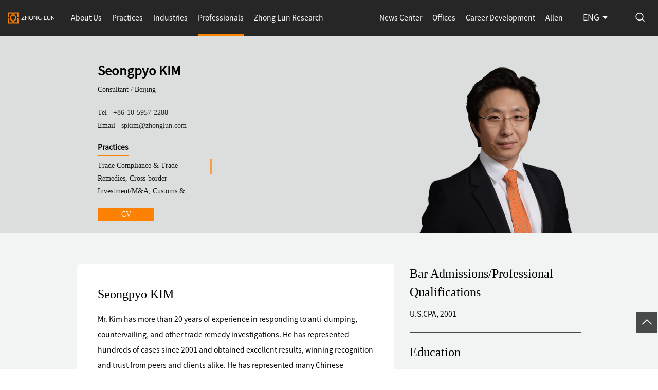

--- FILE ---
content_type: text/html;charset=UTF-8
request_url: https://en.zhonglun.com/team/spkim.html
body_size: 7553
content:
<!DOCTYPE html>
<!--[if lt IE 7]><html class="ie ie6 lt8 lt9 lt10"><![endif]-->
<!--[if IE 7]><html class="ie ie7 lt8 lt9 lt10"><![endif]-->
<!--[if IE 8]><html class="ie ie8 lt9 lt10"><![endif]-->
<!--[if IE 9]><html class="ie ie9 lt10"><![endif]-->
<!--[if (gt IE 9) | !(IE)]><!-->
<html>
<!--<![endif]-->
<head>
    
    <meta charset="utf-8">
    <meta name="author" content="xinhongru">
    <meta name="keywords" content="中伦律师律所官方网站"/>
    <meta name="description" content="中伦律师律所官方网站"/>
    <meta name="renderer" content="webkit" />
    <meta http-equiv="X-UA-Compatible" content="IE=edge,chrome=1" />
    <meta content="width=device-width, initial-scale=1, maximum-scale=1, minimum-scale=1,user-scalable=no" name="viewport" />
    <title>The official website of Zhong Lun Law Firm</title>
    <link rel="shortcut icon" href="/upload/static/images/favicon.ico" type="image/x-icon" />
    <link rel="Bookmark" href="/upload/static/images/favicon.ico" />
    <meta name="apple-mobile-web-app-title" content="title" />
    <link rel="apple-touch-icon" href="/upload/static/images/icon.png" />
    <link rel="apple-touch-icon-precomposed" href="/upload/static/images/icon.png" />
    <link rel="stylesheet" href="/upload/static/en/css/animate.min.css">
    <link rel="stylesheet" href="/upload/static/en/css/common.css">
    <script>if (/*@cc_on!@*/false && document.documentMode === 10) document.documentElement.className += ' ie10';</script>
    <script>if (/*@cc_on!@*/false && document.documentMode === 11) document.documentElement.className += ' ie11';</script>
    <!-- 添加IE10+Class -->
    <script src="/upload/static/en/js/jquery.js"></script>
    <link rel="stylesheet" href="/upload/static/en/css/swiper-3.4.2.min.css" />
    <script type="text/javascript" src="/upload/static/en/js/swiper-3.4.2.jquery.min.js"></script>
    <script src="/upload/static/en/js/common.js"></script>
    <script src="/upload/static/en/js/ratio-img.js"></script>
    <link href="/upload/static/en/css/jquery.mCustomScrollbar.css" rel="stylesheet" />
    <script src="/upload/static/en/js/jquery.mCustomScrollbar.concat.min.js"></script>
    <script src="/upload/static/en/js/wow.min.js"></script>
    <link rel="stylesheet" href="/upload/static/en/css/font/iconfont.css">
    <link rel="stylesheet" href="/upload/static/en/css/style.css">
    <link rel="stylesheet" href="/upload/static/en/css/ljx_style.css">
    <!--[if lt IE 9]>
    <script src="/upload/static/en/js/html5.js"></script>
    <script src="/upload/static/en/js/respond.src.js"></script>
    <![endif]-->
    <!--cms 公共-->
    <script src="/upload/static/front/ajax/jsencrypt.js"></script>
    <script src="/upload/static/front/layer/layer.js"></script>
    <script src="/upload/static/front/ajax/ajaxHandler.js"></script>
    <!--公用文件-->
    <script>
        var nullimg = "";
        window.siteBaseUrl = "https://en.zhonglun.com/";
    </script>

    <!--公用文件-->
    
    
    

    <meta name="share-title" content="Seongpyo KIM|中伦律师事务所" >
    <meta name="share-description" content="/" >
    <link rel="stylesheet" href="/upload/static/en/css/en_style2.css">
</head>
<body class="team_xg">
    
    <header class="header">
        <h1><a href="https://en.zhonglun.com/">
            <img src="/upload/image/20240108/1704691474365038360.png"></a>
        </h1>
        <div class="menu_button">
            <i></i>
            <i></i>
            <i></i>
        </div>
        <div class="header_re">
            <div class="nav">
                <ul class="nav_ul_01 fnt_20">
                    
                    <li>
                        <a href="https://en.zhonglun.com/about/overview" >About Us<i></i></a>
                        <span class="nav_arrow icon-weimingmingwenjianjia_jiantou"></span>
                        <div class="nav_list navabout_list">
                            <div class="wrap">
                                <div class="nav_return">
                                    <p>
                                        <a href="javascript:void(0);" target="_self">
                                            <i class="icon-icon_zuo"></i>
                                            Back
                                        </a>
                                    </p>
                                </div>
                                <div class="nav_p">
                                    <p><a  href="https://en.zhonglun.com/about/overview"><b class="icon-weimingmingwenjianjia_jiantou"></b>Overview</a></p>
                                    <p><a  href="https://en.zhonglun.com/index"><b class="icon-weimingmingwenjianjia_jiantou"></b>Honors</a></p>
                                    <p><a  href="https://en.zhonglun.com/about/social"><b class="icon-weimingmingwenjianjia_jiantou"></b>Social Commitment</a></p>
                                    <p><a  href="https://en.zhonglun.com/index"><b class="icon-weimingmingwenjianjia_jiantou"></b>Zhong Lun Culture</a></p>
                                </div>
                            </div>
                        </div>
                    </li>
                    

                    

                    
                    
                    
                    <li>
                        <a href="https://en.zhonglun.com/business/zgndzbsc.html" >Practices<i></i></a>
                        <span class="nav_arrow icon-weimingmingwenjianjia_jiantou"></span>
                        <div class="nav_list navabout_list navarea_list">
                            <div class="wrap">
                                <div class="nav_return">
                                    <p>
                                        <a href="javascript:void(0);" target="_self">
                                            <i class="icon-icon_zuo"></i>
                                            Back
                                        </a>
                                    </p>
                                </div>
                                <div class="nav_p nav_p02">
                                    <p>
                                        <a href="https://en.zhonglun.com/business/zgndzbsc.html">
                                            <b class="icon-weimingmingwenjianjia_jiantou"></b>Chinese Mainland Capital Markets
                                        </a>
                                    </p>
                                    <p>
                                        <a href="https://en.zhonglun.com/business/xghjwzbsc.html">
                                            <b class="icon-weimingmingwenjianjia_jiantou"></b>Hong Kong &amp; Overseas Capital Markets
                                        </a>
                                    </p>
                                    <p>
                                        <a href="https://en.zhonglun.com/business/tzbghgszl.html">
                                            <b class="icon-weimingmingwenjianjia_jiantou"></b>Investment/M&amp;A &amp; Corporate Governance
                                        </a>
                                    </p>
                                    <p>
                                        <a href="https://en.zhonglun.com/business/kjtzbg.html">
                                            <b class="icon-weimingmingwenjianjia_jiantou"></b>Cross-border Investment/M&amp;A
                                        </a>
                                    </p>
                                    <p>
                                        <a href="https://en.zhonglun.com/business/gchxmkf.html">
                                            <b class="icon-weimingmingwenjianjia_jiantou"></b>Construction &amp; Project Development
                                        </a>
                                    </p>
                                    <p>
                                        <a href="https://en.zhonglun.com/business/rzyw.html">
                                            <b class="icon-weimingmingwenjianjia_jiantou"></b>Financing
                                        </a>
                                    </p>
                                    <p>
                                        <a href="https://en.zhonglun.com/business/swhcfgh.html">
                                            <b class="icon-weimingmingwenjianjia_jiantou"></b>Taxation &amp; Wealth Planning
                                        </a>
                                    </p>
                                    <p>
                                        <a href="https://en.zhonglun.com/business/smgqhtzjj.html">
                                            <b class="icon-weimingmingwenjianjia_jiantou"></b>Private Equity &amp; Investment Funds
                                        </a>
                                    </p>
                                    <p>
                                        <a href="https://en.zhonglun.com/business/jrcphxt.html">
                                            <b class="icon-weimingmingwenjianjia_jiantou"></b>Financial Products &amp; Trusts
                                        </a>
                                    </p>
                                    <p>
                                        <a href="https://en.zhonglun.com/business/sszc.html">
                                            <b class="icon-weimingmingwenjianjia_jiantou"></b>Litigation &amp; Arbitration
                                        </a>
                                    </p>
                                    <p>
                                        <a href="https://en.zhonglun.com/business/syfzhxshg.html">
                                            <b class="icon-weimingmingwenjianjia_jiantou"></b>Corporate &amp; Commercial Crime
                                        </a>
                                    </p>
                                    <p>
                                        <a href="https://en.zhonglun.com/business/hshs.html">
                                            <b class="icon-weimingmingwenjianjia_jiantou"></b>Shipping
                                        </a>
                                    </p>
                                    <p>
                                        <a href="https://en.zhonglun.com/business/hghdc.html">
                                            <b class="icon-weimingmingwenjianjia_jiantou"></b>Compliance &amp; Investigation
                                        </a>
                                    </p>
                                    <p>
                                        <a href="https://en.zhonglun.com/business/fldhjzf.html">
                                            <b class="icon-weimingmingwenjianjia_jiantou"></b>Antitrust &amp; Competition
                                        </a>
                                    </p>
                                    <p>
                                        <a href="https://en.zhonglun.com/business/myhghjj.html">
                                            <b class="icon-weimingmingwenjianjia_jiantou"></b>Trade Compliance &amp; Trade Remedies
                                        </a>
                                    </p>
                                    <p>
                                        <a href="https://en.zhonglun.com/business/hghjck.html">
                                            <b class="icon-weimingmingwenjianjia_jiantou"></b>Customs &amp; Import/Export
                                        </a>
                                    </p>
                                    <p>
                                        <a href="https://en.zhonglun.com/business/ldrs.html">
                                            <b class="icon-weimingmingwenjianjia_jiantou"></b>Labor &amp; Employment
                                        </a>
                                    </p>
                                    <p>
                                        <a href="https://en.zhonglun.com/business/hjbhhaqsc.html">
                                            <b class="icon-weimingmingwenjianjia_jiantou"></b>Health, Safety &amp; Environmental Protection
                                        </a>
                                    </p>
                                    <p>
                                        <a href="https://en.zhonglun.com/business/zscqqlbh.html">
                                            <b class="icon-weimingmingwenjianjia_jiantou"></b>IP Licensing &amp; Enforcement
                                        </a>
                                    </p>
                                    <p>
                                        <a href="https://en.zhonglun.com/business/sbsq.html">
                                            <b class="icon-weimingmingwenjianjia_jiantou"></b>Trademark Prosecution
                                        </a>
                                    </p>
                                    <p>
                                        <a href="https://en.zhonglun.com/business/zlsq.html">
                                            <b class="icon-weimingmingwenjianjia_jiantou"></b>Patent Prosecution
                                        </a>
                                    </p>
                                    <p>
                                        <a href="https://en.zhonglun.com/business/wlansjbh.html">
                                            <b class="icon-weimingmingwenjianjia_jiantou"></b>Cybersecurity &amp; Data Protection
                                        </a>
                                    </p>
                                    <p>
                                        <a href="https://en.zhonglun.com/business/pcqshcz.html">
                                            <b class="icon-weimingmingwenjianjia_jiantou"></b>Bankruptcy, Insolvency &amp; Reorganization
                                        </a>
                                    </p>
                                    <p>
                                        <a href="https://en.zhonglun.com/business/zwczhblzccz.html">
                                            <b class="icon-weimingmingwenjianjia_jiantou"></b>Debt Restructuring &amp; Non-performing Assets
                                        </a>
                                    </p>
                                </div>
                            </div>
                        </div>
                    </li>

                    

                    
                    
                    
                    <li>
                        <a href="https://en.zhonglun.com/industry/FDC.html" >Industries<i></i></a>
                        <span class="nav_arrow icon-weimingmingwenjianjia_jiantou"></span>
                        <div class="nav_list navabout_list navarea_list">
                            <div class="wrap">
                                <div class="nav_return">
                                    <p>
                                        <a href="javascript:void(0);" target="_self">
                                            <i class="icon-icon_zuo"></i>
                                            Back
                                        </a>
                                    </p>
                                </div>
                                <div class="nav_p nav_p02">
                                    <p>
                                        <a href="https://en.zhonglun.com/industry/FDC.html">
                                            <b class="icon-weimingmingwenjianjia_jiantou"></b>Real Estate
                                        </a>
                                    </p>
                                    <p>
                                        <a href="https://en.zhonglun.com/industry/CSJCJS.html">
                                            <b class="icon-weimingmingwenjianjia_jiantou"></b>Urban Infrastructure
                                        </a>
                                    </p>
                                    <p>
                                        <a href="https://en.zhonglun.com/industry/JTWL.html">
                                            <b class="icon-weimingmingwenjianjia_jiantou"></b>Transportation &amp; Logistics
                                        </a>
                                    </p>
                                    <p>
                                        <a href="https://en.zhonglun.com/industry/WLHJD.html">
                                            <b class="icon-weimingmingwenjianjia_jiantou"></b>Tourism &amp; Hospitality
                                        </a>
                                    </p>
                                    <p>
                                        <a href="https://en.zhonglun.com/industry/NYHDL.html">
                                            <b class="icon-weimingmingwenjianjia_jiantou"></b>Energy &amp; Power
                                        </a>
                                    </p>
                                    <p>
                                        <a href="https://en.zhonglun.com/industry/KYZC.html">
                                            <b class="icon-weimingmingwenjianjia_jiantou"></b>Mining &amp; Natural Resources
                                        </a>
                                    </p>
                                    <p>
                                        <a href="https://en.zhonglun.com/industry/YHYHJRFW.html">
                                            <b class="icon-weimingmingwenjianjia_jiantou"></b>Banking &amp; Financial Services
                                        </a>
                                    </p>
                                    <p>
                                        <a href="https://en.zhonglun.com/industry/BXY.html">
                                            <b class="icon-weimingmingwenjianjia_jiantou"></b>Insurance
                                        </a>
                                    </p>
                                    <p>
                                        <a href="https://en.zhonglun.com/industry/JRCXHJRKJ.html">
                                            <b class="icon-weimingmingwenjianjia_jiantou"></b>Financial Innovation &amp; Fintech
                                        </a>
                                    </p>
                                    <p>
                                        <a href="https://en.zhonglun.com/industry/DXHHLW.html">
                                            <b class="icon-weimingmingwenjianjia_jiantou"></b>Telecom &amp; Information
                                        </a>
                                    </p>
                                    <p>
                                        <a href="https://en.zhonglun.com/industry/XXHZNJS.html">
                                            <b class="icon-weimingmingwenjianjia_jiantou"></b>Intelligence Technology &amp; Application
                                        </a>
                                    </p>
                                    <p>
                                        <a href="https://en.zhonglun.com/industry/YLJK.html">
                                            <b class="icon-weimingmingwenjianjia_jiantou"></b>Healthcare
                                        </a>
                                    </p>
                                    <p>
                                        <a href="https://en.zhonglun.com/industry/YYHSMKX.html">
                                            <b class="icon-weimingmingwenjianjia_jiantou"></b>Pharmaceuticals &amp; Life Sciences
                                        </a>
                                    </p>
                                    <p>
                                        <a href="https://en.zhonglun.com/industry/JYPX.html">
                                            <b class="icon-weimingmingwenjianjia_jiantou"></b>Education &amp; Training
                                        </a>
                                    </p>
                                    <p>
                                        <a href="https://en.zhonglun.com/industry/CMTYYL.html">
                                            <b class="icon-weimingmingwenjianjia_jiantou"></b>Media, Sports &amp; Entertainment
                                        </a>
                                    </p>
                                    <p>
                                        <a href="https://en.zhonglun.com/industry/GFHJG.html">
                                            <b class="icon-weimingmingwenjianjia_jiantou"></b>National Defense &amp; Military Industry
                                        </a>
                                    </p>
                                    <p>
                                        <a href="https://en.zhonglun.com/industry/LSHXFP.html">
                                            <b class="icon-weimingmingwenjianjia_jiantou"></b>Retail &amp; Consumer Products
                                        </a>
                                    </p>
                                    <p>
                                        <a href="https://en.zhonglun.com/industry/GYHZZY.html">
                                            <b class="icon-weimingmingwenjianjia_jiantou"></b>Industry &amp; Manufacturing
                                        </a>
                                    </p>
                                    <p>
                                        <a href="https://en.zhonglun.com/industry/NYHSP.html">
                                            <b class="icon-weimingmingwenjianjia_jiantou"></b>Agriculture &amp; Food
                                        </a>
                                    </p>
                                </div>
                            </div>
                        </div>
                    </li>

                    

                    
                    
                    
                    

                    <li class="on">
                        <a href="https://en.zhonglun.com/team">Professionals<i></i></a>
                    </li>

                    
                    
                    
                    

                    

                    <li>
                        <a href="https://en.zhonglun.com/research/articles" >Zhong Lun Research<i></i></a>
                        <span class="nav_arrow icon-weimingmingwenjianjia_jiantou"></span>
                        <div class="nav_list navnews_list">
                            <div class="wrap">
                                <div class="nav_return">
                                    <p>
                                        <a href="javascript:void(0);" target="_self">
                                            <i class="icon-icon_zuo"></i>
                                            Back
                                        </a>
                                    </p>
                                </div>

                                <div class="nav_left" >
                                    <div class="navresearch_box">
                                        
                                        <dl>
                                           <dt > <!-- th:with="items=${@siteTemplate.getContentsByMenu(sub,1,0,0)}" ${@siteTemplate.getMenuUrl(sub)},${@siteTemplate.getDetailUrl(items[0],sub)},th:if="${!#arrays.isEmpty(items)}"-->
                                                <h3 class="fnt_26 nav_tilte"><a href="https://en.zhonglun.com/">Insights <b>></b></a></h3>
                                                <div class="navnews_img tran_scale">
                                                    <a href="https://en.zhonglun.com/" >
                                                        <img src="/upload/static/images/navresearch_01.jpg">
                                                    </a>
                                                </div>
<!--                                                <h4 class="fnt_18" th:if="${!#arrays.isEmpty(items)}">-->
<!--                                                    <a th:href="${@siteTemplate.getDetailUrl(items[0],sub)}" th:text="${items[0].title}">公司股权激励研究：NLP数据解析</a>-->
<!--                                                </h4>-->
                                            </dt>
                                        </dl>
                                        
                                        <dl>
                                           <dt > <!-- th:with="items=${@siteTemplate.getContentsByMenu(sub,1,0,0)}" ${@siteTemplate.getMenuUrl(sub)},${@siteTemplate.getDetailUrl(items[0],sub)},th:if="${!#arrays.isEmpty(items)}"-->
                                                <h3 class="fnt_26 nav_tilte"><a href="https://en.zhonglun.com/index">Publiciations <b>></b></a></h3>
                                                <div class="navnews_img tran_scale">
                                                    <a href="https://en.zhonglun.com/index" >
                                                        <img src="/upload/image/20230830/1693364981117030462.jpg">
                                                    </a>
                                                </div>
<!--                                                <h4 class="fnt_18" th:if="${!#arrays.isEmpty(items)}">-->
<!--                                                    <a th:href="${@siteTemplate.getDetailUrl(items[0],sub)}" th:text="${items[0].title}">公司股权激励研究：NLP数据解析</a>-->
<!--                                                </h4>-->
                                            </dt>
                                        </dl>
                                        
                                        <dl>
                                           <dt > <!-- th:with="items=${@siteTemplate.getContentsByMenu(sub,1,0,0)}" ${@siteTemplate.getMenuUrl(sub)},${@siteTemplate.getDetailUrl(items[0],sub)},th:if="${!#arrays.isEmpty(items)}"-->
                                                <h3 class="fnt_26 nav_tilte"><a href="https://en.zhonglun.com/index">Monthly Highlights <b>></b></a></h3>
                                                <div class="navnews_img tran_scale">
                                                    <a href="https://en.zhonglun.com/index" >
                                                        <img src="/upload/static/images/navresearch_03.jpg">
                                                    </a>
                                                </div>
<!--                                                <h4 class="fnt_18" th:if="${!#arrays.isEmpty(items)}">-->
<!--                                                    <a th:href="${@siteTemplate.getDetailUrl(items[0],sub)}" th:text="${items[0].title}">公司股权激励研究：NLP数据解析</a>-->
<!--                                                </h4>-->
                                            </dt>
                                        </dl>
                                        
                                        
                                        
                                    </div>
                                </div>
                                
                                
                                
                                <div class="nav_right">
                                    <h3 class="fnt_26 nav_tilte"><a href="https://en.zhonglun.com/research/articles">Articles</a></h3>
                                    <div class="navresearch_list fnt_18" >
                                        <dl>
                                            <dt class="tran_scale">
                                                <a href="https://en.zhonglun.com/research/articles/55438.html" target="_blank">
                                                    <img src="/upload/static/images/navresearch_n01.jpg">
                                                </a>
                                            </dt>
                                            <dd>
                                                <div class="nav_time fnt_16"></div>
                                                <p class="line36">
                                                    <a href="https://en.zhonglun.com/research/articles/55438.html" target="_blank">China&#39;s Trade Policy Tools in IPR Protection Framework</a>
                                                </p>
                                            </dd>
                                        </dl>
                                        <dl>
                                            <dt class="tran_scale">
                                                <a href="https://en.zhonglun.com/research/articles/55434.html" target="_blank">
                                                    <img src="/upload/static/images/navresearch_n02.jpg">
                                                </a>
                                            </dt>
                                            <dd>
                                                <div class="nav_time fnt_16"></div>
                                                <p class="line36">
                                                    <a href="https://en.zhonglun.com/research/articles/55434.html" target="_blank">Enforcing Your Judgment: Proactive Measures for Securing Recovery</a>
                                                </p>
                                            </dd>
                                        </dl>
                                    </div>
                                </div>

                            </div>
                        </div>
                    </li>
                    
                    
                    

                    

                    
                    
                    
                    

                    

                    
                    
                    
                    

                    

                    
                    
                    
                    

                    

                    
                    
                </ul>
                <ul class="nav_ul_02 fnt_16">
                    
                    
                    

                    
                    
                    

                    
                    
                    

                    
                    
                    

                    
                    
                    

                    
                    <li>
                        <a href="https://en.zhonglun.com/news/latest" >News Center<i></i></a>
                        <span class="nav_arrow icon-weimingmingwenjianjia_jiantou"></span>
                        <div class="nav_list navnews_list">
                            <div class="wrap">
                                <div class="nav_return">
                                    <p>
                                        <a href="javascript:void(0);" target="_self">
                                            <i class="icon-icon_zuo"></i>
                                            Back
                                        </a>
                                    </p>
                                </div>

                                

                                

                                <div class="nav_left">
                                    <h3 class="fnt_26 bold nav_tilte"><a href="https://en.zhonglun.com/news/trade">Deals</a></h3>
                                    <div class="navnews_box" >
                                        <dl>
                                            <dt>
                                                <div class="navnews_img tran_scale">
                                                    <a href="https://en.zhonglun.com/news/trade/55565.html" target="_blank">
                                                        <img src="/upload/static/images/nav_img_01.jpg">
                                                    </a>
                                                </div>
                                                <h4 class="fnt_18"><a href="https://en.zhonglun.com/news/trade/55565.html" target="_blank">Zhong Lun Assists PICC Health Insurance Company in Setting up Wholly-Owned Health Management Subsidiary</a></h4>
                                            </dt>
                                        </dl>
                                        <dl>
                                            <dt>
                                                <div class="navnews_img tran_scale">
                                                    <a href="https://en.zhonglun.com/news/trade/55419.html" target="_blank">
                                                        <img src="/upload/static/images/nav_img_02.jpg">
                                                    </a>
                                                </div>
                                                <h4 class="fnt_18"><a href="https://en.zhonglun.com/news/trade/55419.html" target="_blank">Zhong Lun Assists GAC Honda in Acquiring DHEC</a></h4>
                                            </dt>
                                        </dl>
                                    </div>
                                </div>

                                <div class="nav_right">
                                    <div class="nav_iteam">
                                        <h3 class="fnt_26 bold nav_tilte"><a href="https://en.zhonglun.com/news/latest">Events</a></h3>
                                        <dl class="fnt_18">
                                            <dt>
                                                <a href="https://en.zhonglun.com/news/latest/55159.html" target="_blank">
                                                    <b class="icon-weimingmingwenjianjia_jiantou"></b>Zhong Lun Engages in IBA Annual Conference Toronto 2025 and Hosts Networking Event</a>
                                            </dt>
                                            <dt>
                                                <a href="https://en.zhonglun.com/news/latest/54668.html" target="_blank">
                                                    <b class="icon-weimingmingwenjianjia_jiantou"></b>Zhong Lun Partner Hengka (Henry) Ji Invited to Speak at the 2025 DBS Wealth Planning Symposium and 50th Anniversary of DBS Trustee Celebration</a>
                                            </dt>
                                        </dl>
                                    </div>
                                    <div class="nav_iteam">
                                        <h3 class="fnt_26 bold nav_tilte"><a href="https://en.zhonglun.com/news/honor">Awards</a></h3>
                                        <dl class="fnt_18">
                                            <dt>
                                                <a href="https://en.zhonglun.com/news/honor/55412.html" target="_blank">
                                                    <b class="icon-weimingmingwenjianjia_jiantou"></b>Four Partners of Zhong Lun Law Firm Honored on ALB Asia Dealmakers/Litigators of the Year 2025 List</a>
                                            </dt>
                                            <dt>
                                                <a href="https://en.zhonglun.com/news/honor/55411.html" target="_blank">
                                                    <b class="icon-weimingmingwenjianjia_jiantou"></b>Zhong Lun Partner Dan He Honored among 2025 ALB China Top 15 IP Lawyers</a>
                                            </dt>
                                        </dl>
                                    </div>
                                    
                                </div>
                            </div>
                        </div>
                    </li>
                    

                    
                    
                    <li>
                        <a href="https://en.zhonglun.com/offices" >Offices<i></i></a>
                    </li>

                    
                    
                    <li>
                        <a href="https://en.zhonglun.com/career" >Career Development<i></i></a>
                    </li>

                    
                    
                    <li>
                        <a href="https://en.zhonglun.com/index" >Allen<i></i></a>
                    </li>

                    
                </ul>
            </div>

        </div>
        <div class="header_search">
            <div class="search_btn icon-sousuo"></div>
            <div class="search_box">
                <input type="text" placeholder="Enter key words" class="search_box_input fnt_16 text-search">
                <button class="search_box_btn icon-sousuo btn-search"></button>
            </div>
        </div>
        <div class="language fnt_16">
            <P>ENG <i class="icon-sanjiaoxia"></i></P>
            <div class="lan_box">
                <b></b>
                <div class="lan_p">
                    <a href="javascript:;">ENG</a><a href="https://www.zhonglun.com/team/spkim.html">简体中文</a><a href="https://jp.zhonglun.com/team/spkim.html">日本語</a><a href="https://kr.zhonglun.com/team/spkim.html">한국어</a>
                </div>
            </div>
        </div>
    </header>
    <div class="header_height"></div>

    <div class="main">
        <div class="profile-part01 bg-cover" style="background-image: url(/upload/static/upload/team_bg01.jpg);">
            <div class="wrap fixed">
                <div class="rr">
                    <img src="/upload/team/big/spkim@zhonglun.com.png">
                </div>
                <div class="ll wow ">
                    <ul class="fixed">
                        <li class="tea_li01">
                            <h2 class="fnt_24 bold">Seongpyo KIM</h2>
                            <p>
                                Consultant  /  
                                <span>
                                    <em>Beijing</em>
                                </span>
                            </p>
                        </li>
                        <li class="tea_li02">
                            <p ><span>Tel </span><a href="tel:+86-10-5957-2288">+86-10-5957-2288</a></p>
                            <p><span>Email </span><a href="mailto:spkim@zhonglun.com">spkim@zhonglun.com</a></p>
                        </li>
                        <li class="tea_li03">
                            <h3>Practices<i><img src="/upload/static/images/dot01.png"></i></h3>
                            <p>Trade Compliance &amp; Trade Remedies, Cross-border Investment/M&amp;A, Customs &amp; Import/Export</p>
                        </li>
                        
                    </ul>
                    <a href="javascript:void(0);" class="btn fnt_16" onclick="print_content(&#39;/teamPrint/26279.html&#39;);return false;"><i class="icon-jianli"></i>CV</a>
                </div>

            </div>
        </div>
        <div class="profile-part02">
             <div class="wrap">
                    <div class="ll">
                        <div class="ll_box01 wow fadeIn">
                            <div class="t_line"></div>
                            <h2 class="fnt_24 bold">Seongpyo KIM</h2>
                            <div class="con">
                                <div class="team_edit fnt_14 line30">
                                    <p>Mr. Kim has more than 20 years of experience in responding to anti-dumping, countervailing, and other trade remedy investigations. He has represented hundreds of cases since 2001 and obtained excellent results, winning recognition and trust from peers and clients alike. He has represented many Chinese companies, including clients from the industries of steel, chemical, chemical fiber, ceramic tile, and wood, among others. He has worked with multiple well-known companies including LOTTE, LG, SK, SAMSUNG, POSCO, HYOSUNG, DAEWOO, BASF, OCI, KUMHO, DAESANG, KT&G, KIRIN, OTSUKA, SUMITOMO, HONDA, etc.</p>
                                </div>
                            </div>
                        </div>
                        <div class="ll_boxiteam wow fadeIn">
                            <div class="ll_box02 ll_yj">
                                <h2 class="fnt_26 bold team_title">Representative Matters<span class="fnt_18"><i class="icon-jiahao"></i></span></h2>
                                <div class="con">
                                    <div class="team_edit02 fnt_14 line30">
                                        <!--xhrcms_start_content_content-->
                                        <div class="edit_con_original"><p><strong>Trade Remedies (Outbound)</strong><br></p><ul class=" list-paddingleft-2" style="list-style-type: disc;"><li><p>Acted in response to an anti-dumping investigation concerning ethyl acetate originating in China<br></p></li><li><p>Acted in response to an anti-dumping investigation concerning rutile titanium dioxide originating in China<br></p></li><li><p>Acted in response to an anti-dumping and injury investigation concerning steel wire originating in China<br></p></li><li><p>Acted in response to an anti-dumping and injury investigation concerning ceramic tile originating in China<br></p></li><li><p>Acted in response to an anti-dumping and injury investigation concerning uncoated paper originating in China<br></p></li><li><p>Acted in response to an anti-dumping and injury investigation concerning plywood originating in China<br></p></li><li><p>Acted in response to an anti-dumping investigation concerning polypropylene film originating in China<br></p></li><li><p>Acted in response to an anti-dumping investigation concerning stainless steel originating in China<br></p></li><li><p>Acted in response to an anti-dumping and injury investigation concerning H-sections originating in China<br></p></li><li><p>Acted in response to an anti-dumping investigation concerning fully drawn yarn originating in China<br></p></li><li><p>Acted in response to an anti-dumping and injury investigation concerning presensitized aluminum plate for offset printing originating in China<br></p></li><li><p>Acted in response to an anti-dumping investigation concerning copper tube and pipe originating in China and Vietnam<br></p></li><li><p>Acted in response to an anti-dumping investigation concerning biaxially oriented polyamide film originating in China<br></p></li><li><p>Acted in response to an anti-dumping and injury investigation concerning pet film originating in China<br></p></li><li><p>Acted in response to an anti-circumvention and anti-dumping investigation concerning high tenacity polyester yarn originating in China<br></p></li><li><p>Acted in response to an anti-dumping investigation concerning aluminum hydroxide originating in China</p></li></ul></div>
                                        <!--xhrcms_end_content_content-->
                                    </div>
                                </div>
                            </div>
                            
                            
                            
                        </div>
                        
                        
                        
                    </div>
                    <div class="rr wow fadeIn">
                        <ul class="fixed">
                            <li>
                                <h3 class="fnt_24 bold">Bar Admissions/Professional Qualifications</h3>
                                <p class="fnt_14 line30">U.S.CPA, 2001</p>
                            </li>

                            <li>
                                <h3 class="fnt_24 bold">Education</h3>
                                <p class="fnt_14 line30">Chungnam University</p>
                            </li>
                            <li>
                                <h3 class="fnt_24 bold">Professional Experience</h3>
                                <p class="fnt_14 line30">Consultant, Zhong Lun Law Firm, 2012 to present   <br/>Director, Lee International IP & Law Group, 2009-2012 <br/>Managing Director, ITC Beijing Office, 2006-2009   <br/>ITC, 2003-2006  <br/>KPMG, 2001-2003</p>
                            </li>
<!--                            <li th:if="${!#strings.isEmpty(view.info.note8)}">-->
<!--                                <h3 class="fnt_36">社会职务</h3>-->
<!--                                <p class="fnt_18 line36" th:utext="${#strings.replace(view.info.note8,'&#10','&lt;br/&gt;')}">美国纽约州律师执业资格<br>-->
<!--                                中国律师执业资格<br>-->
<!--                                中国专利代理人资格</p>-->
<!--                            </li>-->
                            <li>
                                <h3 class="fnt_24 bold">Languages</h3>
                                <p class="fnt_14 line30">Korean<br>Chinese<br>English</p>
                            </li>
                        </ul>
                    </div>
             </div>
        </div>
    </div>
    <html>

<footer class="footer wow2 fadeInUp">
    <div class="wrap">
        <div class="f_top fnt_16">
            <div class="f_le ">
                <p>
                    
                        <a href="https://en.zhonglun.com/about/overview">About Us</a>
                    
                    
                </p>
                <p>
                    
                    
                        <a href="https://en.zhonglun.com/business/zgndzbsc.html">Practices</a>
                    
                </p>
                <p>
                    
                    
                        <a href="https://en.zhonglun.com/industry/FDC.html">Industries</a>
                    
                </p>
                <p>
                    
                        <a href="https://en.zhonglun.com/team">Professionals</a>
                    
                    
                </p>
                <p>
                    
                        <a href="https://en.zhonglun.com/research/articles">Zhong Lun Research</a>
                    
                    
                </p>
                <p>
                    
                        <a href="https://en.zhonglun.com/news/latest">News Center</a>
                    
                    
                </p>
                <p>
                    
                        <a href="https://en.zhonglun.com/offices">Offices</a>
                    
                    
                </p>
                <p>
                    
                        <a href="https://en.zhonglun.com/career">Career Development</a>
                    
                    
                </p>
                <p>
                    
                        <a href="https://en.zhonglun.com/index">Allen</a>
                    
                    
                </p>
            </div>
        </div>
        <div class="f_center ">
            <div class="f_le fnt_16">
                <p><a href="https://en.zhonglun.com/state">DISCLAIMER</a></p>
                <p><a href="https://en.zhonglun.com/law">PRIVACY POLICY</a></p>
                
            </div>
            <div class="f_le">Copyright © Zhong Lun Law Firm All rights Reserved<a class="bah" href="https://beian.miit.gov.cn/" target="_blank">ICP No. 05006255-1</a></div>
            <div class="f_re fnt_16">
                <div class="f_share">

                    <a href="https://weibo.com/u/2752692943" target="_blank" class="share_wb2">
                        <i class="icon-weibo1"></i>
                    </a>
                    <a href="javascript:void(0)" class="share_wx" data-qrcode="/upload/static/images/image.png">
                        <i class="icon-weixin1"></i>
                    </a>
                    <a href="https://www.toutiao.com/c/user/token/MS4wLjABAAAASwrrJ-L66rjPh9zyfvx45injRndM5vAb1_uywHAVN2SAn5wx7mXyYBg7zOznfkRm/" target="_blank" class="share_tt">
                        <i class="icon-toutiaoyangshi"></i>
                    </a>
                    <a href="https://www.linkedin.com/in/zhong-lun-law-firm-350a5a93/" target="_blank" class="share_in">
                        <i class="icon-linkedin"></i>
                    </a>
                </div>
            </div>
        </div>


    </div>
</footer>
<div class="back_top">
    <i class="icon-xiangshangjiantou"></i>
</div>


<!--统计代码-->






<!--    <div class="cook_blank"></div>-->
<!--    <div class="coohis coohis_1 a-m-c">-->
<!--        <h3 class="fnt_30 light">您在本网站中有关 Cookies 的选择</h3>-->
<!--        <p class="fnt_16">我们使用必要性Cookies确保网站的正常运行。我们还使用可选性Cookies以提升您的浏览体验。您可在访问设备上对可选性Cookies进行偏好设置。<br>关于Cookies的更多信息查阅我们的<a href="/other/law.html">隐私政策</a>。</p>-->
<!--        <div class="cohis_btn fnt_18">-->
<!--            <a class="cohis_btn01 cookies_policy-btn" data-type="agreeAll" href="javascript:void(0);">All同意</a>-->
<!--            <a class="cohis_btn02 cookies_policy-btn" data-type="agreePart" href="javascript:void(0);">仅同意必要性Cookies</a>-->
<!--            <a class="cohis_btn03" href="javascript:void(0);">设置我的Cookies</a>-->
<!--        </div>-->
<!--    </div>-->
<!--    <div class="coohis coohis_2 a-m-c">-->
<!--        <h3 class="fnt_30 light">您在本网站中有关 Cookies 的选择</h3>-->
<!--        <p class="fnt_16">我们使用必要性Cookies确保网站的正常运行。我们还使用可选性Cookies以提升您的浏览体验。您可在访问设备上对可选性Cookies进行偏好设置。<br>关于Cookies的更多信息查阅我们的<a href="/other/law.html">隐私政策</a>。</p>-->
<!--        <div class="coohis_table fnt_16">-->
<!--            <table class="ph_cook">-->
<!--                <thead>-->
<!--                <tr>-->
<!--                    <td class="t1">Cookies名称</td>-->
<!--                    <td class="t2">类型</td>-->
<!--                    <td class="t3">目的</td>-->
<!--                    <td class="t4">失效时间</td>-->
<!--                    <td class="t5">设置</td>-->
<!--                </tr>-->
<!--                </thead>-->
<!--                <tbody>-->
<!--                <tr>-->
<!--                    <td data-title="Cookies名称" >百度地图</td>-->
<!--                    <td data-title="类型">必要性</td>-->
<!--                    <td data-title="目的">第三方地图插件，以提供各地Offices的地图位置</td>-->
<!--                    <td data-title="失效时间">1年</td>-->
<!--                    <td data-title="设置">-->
<!--                        <div class="coo_set coo_set01 on">-->
<!--                            <i></i>-->
<!--                        </div>-->
<!--                    </td>-->
<!--                </tr>-->
<!--                <tr>-->
<!--                    <td data-title="Cookies名称" >百度统计</td>-->
<!--                    <td data-title="类型">统计性</td>-->
<!--                    <td data-title="目的">第三方统计插件，分析网站使用情况，以提供更好的内容体验</td>-->
<!--                    <td data-title="失效时间">1年</td>-->
<!--                    <td data-title="设置">-->
<!--                        <div class="coo_set coo_set02">-->
<!--                            <i></i>-->
<!--                        </div>-->
<!--                    </td>-->
<!--                </tr>-->
<!--                </tbody>-->
<!--            </table>-->
<!--        </div>-->
<!--        <div class="cohis_btn fnt_18">-->
<!--            <a class="cohis_btn04 cookies_policy-btn" data-type="agreeOther"  href="javascript:void(0);">确认</a>-->
<!--        </div>-->
<!--    </div>-->
    <script>
        $(function () {



            //同意使用Cookies
            $(".cookies_policy-btn").click(function(){

                var flag = $(".coo_set02").hasClass("on");

                $.ajax({
                    url: "/cookiesPolicy/setting",
                    data:{
                        type:$(this).data("type"),
                        allFlag: flag
                    },
                    type: "get",
                    dataType: "json",
                    success:function (res) {
                        if (res.success) {
                            location.href = location.href;
                        }
                        $(".cook_blank").hide();
                        $(".coohis").hide();
                    },
                    error:function (){
                        console.log("请求错误！")
                        $(".cook_blank").hide();
                        $(".coohis").hide();
                    }
                });
            })
        });
    </script>

<script src="/upload/static/wx/share.js?v=1769165456889"></script>
</html>
</body>
</html>


--- FILE ---
content_type: text/css
request_url: https://en.zhonglun.com/upload/static/en/css/common.css
body_size: 6879
content:

/*@font-face { */
/*    font-family: CN-Regular;*/
/*    src: url("../font2/SourceHanSansCN-Regular.otf") format("opentype");*/
/*}*/

@font-face {
    font-family: CN-Regular;
    src: url("https://font.zhonglun.com/SourceHanSansCN-Regular.otf") format("opentype");
}

/* reset */
*{-webkit-tap-highlight-color:rgba(0,0,0,0);}
html { height: 100% ;-webkit-tap-highlight-color: rgba(0,0,0,0);  -webkit-tap-highlight-color: transparent;}
body { min-height: 100%;word-wrap: break-word; }
body { _height: 100% }
body, div, ul, ol, li, dl, dt, dd, h1, h2, h3, h4, h5, h6, iframe, pre, code, fieldset, legend, form, input, select, textarea, button, p, blockquote, th, td, figure { margin: 0; padding: 0 }
body, div, ul, ol, li, dl, dt, dd, h1, h2, h3, h4, h5, h6, iframe, pre, code, fieldset, legend, form, p, blockquote, figure, header, footer, nav, article, section, aside, address, figcaption { *zoom: 1 }
li { list-style-type: none }
h1, h2, h3, h4, h5, h6 { font-size: 100%;font-weight:normal; }
iframe, frame, fieldset, img { border: 0 none }
img { vertical-align: top }
input[type=button], input[type=submit], input[type=reset] { cursor: pointer }
button { cursor: pointer }
input, textarea, button { -webkit-border-radius: 0; -webkit-appearance: none }
input[type=radio] { -webkit-border-radius: 100%; -webkit-appearance: radio }
input[type=checkbox] { -webkit-appearance: checkbox }
input[type=search] { -webkit-box-sizing: content-box; -moz-box-sizing: content-box; -ms-box-sizing: content-box; -o-box-sizing: content-box; box-sizing: content-box }
textarea { overflow: auto; resize: none }
blockquote, q { quotes: none }
blockquote:before, blockquote:after, q:before, q:after { content: ""; content: none }
table { border-collapse: collapse; border-spacing: 0 }
caption, th { text-align: left }
th { font-weight: normal }
em, cite, address,i { font-style: normal }
/*sup { vertical-align: text-top }*/
/*sub { vertical-align: text-bottom }*/
body, input, select, button, textarea { font-size: 14px;font-family: CN-Regular;
    /*font-family: "microsoft Yahei","Arial",sans-serif;*/
}
body { line-height: 1.5 }
a { text-decoration: none;-webkit-tap-highlight-color:transparent }
a { blr:expression(this.onFocus=this.blur()) }
a * { *cursor: pointer }
:focus { outline: none }
.edit_con_original{  padding:0 0; }
.edit_con_original ul{ margin:inherit; padding:inherit; padding-left:2em;}
.edit_con_original ul li { list-style-type:disc; margin:auto; }
.edit_con_original ol{ margin:inherit; padding:inherit}
.edit_con_original ol li { list-style-type:decimal; margin:auto; }
.edit_con_original h1 {font-weight:bold }
.edit_con_original h2 {font-weight:bold }
.edit_con_original h3 {font-weight:bold }
.edit_con_original h4 {font-weight:bold }
.edit_con_original h5 { font-weight:bold }
.edit_con_original h6 {font-weight:bold }
.edit_con_original em { font-style: italic }
.edit_con_original cite{ font-style: italic }
.edit_con_original address{ font-style: italic }
.edit_con_original i { font-style: italic }
.edit_con_original table{ border-collapse: separate; border-spacing: 2px }
.edit_con_original img{ max-width:100%; height:auto !important;}
.edit_con_original video{ max-width:100%;display: block;margin:auto;}


/*所有后台编辑器区域都要引用 edit_con_original 类名*/

/* clear 页头，页脚，内容区都不用再加清除样式 */
.fixed:before, .clearfix:before, .cf:before, body:before, .header:before, .main:before, .footer:before { content: ''; display: table }
.fixed:after, .clearfix:after, .cf:after, after, .header:after, .main:after, .footer:after { content: ''; display: table; clear: both }
.fixed, .clearfix, .cf, .header, .main, .footer { *zoom: 1 }


.clear, .cl { display: block!important; float: none!important; clear: both; width: auto!important; max-width: none!important; min-width: 0!important; max-height: none!important; min-height: 0!important; overflow: hidden; margin: 0!important; padding: 0!important; border: 0 none!important; font-size: 0!important; line-height: 0!important }


.err_position{ width:100%; height:auto; background:url(../../images/errors.png) center no-repeat;}


/*隐藏视频下载按钮*/
video::-internal-media-controls-download-button {
    display:none;
}

video::-webkit-media-controls-enclosure {
    overflow:hidden;
}

video::-webkit-media-controls-panel {
    width: calc(100% + 30px);
}

/* 阿里图标 */
[class*='icon']{
    font-family: 'iconfont';
}



/*图片经过*/
.tran_scale{ overflow:hidden; display:block;}
/*img{transition: All 0.7s ease-in-out;}*/
.tran_scale img{-webkit-transition: opacity .4s ease-in,-webkit-transform .6s linear;transition: opacity .4s ease-in,transform .6s linear;}


/*两端对齐*/
.justify { text-align:justify; text-justify:distribute-all-lines;}
/*上下居中*/
.v-m-c{ transform: translate(0,-50%); -webkit-transform: translate(0,-50%);-ms-transform: translate(0,-50%);-moz-transform: translate(0,-50%);-o-transform: translate(0,-50%); position:absolute; left:0; top:50%;}

/*左右居中*/
.l-m-c{ transform: translate(-50%,0); -webkit-transform: translate(-50%,0);-ms-transform: translate(-50%,0);-moz-transform: translate(-50%,0);-o-transform: translate(-50%,0); position:absolute; left:50%; top:0;}

/*绝对居中*/
.a-m-c{ transform: translate(-50%,-50%); -webkit-transform: translate(-50%,-50%);-ms-transform: translate(-50%,-50%);-moz-transform: translate(-50%,-50%);-o-transform: translate(-50%,-50%); position:absolute; left:50%; top:50%;}

.animate{ transition: 1.5s all cubic-bezier(0.19, 1, 0.22, 1);}
.animate_slowx { transition: 2.5s all cubic-bezier(0.19, 1, 0.22, 1); }
.animate_fast{ transition: 1s all cubic-bezier(0.19, 1, 0.22, 1);}
.animate_slow{ transition: 10s all cubic-bezier(0.19, 1, 0.22, 1);}
.animate_normal{ transition: 0.5s all linear;}

.bg-cover{ background-size: cover !important;
    background-repeat: no-repeat !important;
    background-position: center !important;}

body,a{color: #000;}

.wrap{width: 1230px;max-width: 90%;margin: auto;}

.line24{line-height: 24px;
    display: -webkit-box;
    overflow: hidden;

    -webkit-box-orient: vertical;
}
.line26{line-height: 26px;
    display: -webkit-box;
    overflow: hidden;

    -webkit-box-orient: vertical;
}
.line30{line-height: 30px;
    display: -webkit-box;
    overflow: hidden;

    -webkit-box-orient: vertical;
}
.line32{line-height: 32px;
    display: -webkit-box;
    overflow: hidden;

    -webkit-box-orient: vertical;
}
.line36{line-height: 36px;
    display: -webkit-box;
    overflow: hidden;

    -webkit-box-orient: vertical;
}
.ellipsis_p{
    display: -webkit-box;
    overflow: hidden;
    -webkit-line-clamp: 2;
    -webkit-box-orient: vertical;
}
.ratio-img,.ratio-img img{width: 100%;}
.bold{font-weight: bold;}
.ellipsis{white-space:nowrap; overflow:hidden; text-overflow:ellipsis;}
@media only screen and (max-width:1024px) {
    .wrap{max-width: 94%;}
    .line30,.line32,.line36{line-height: 24px;}
    body, input, select, button, textarea { font-size: 14px;}
}

/*font-size*/
.fnt_12 { font-size: 12px;}
.fnt_14 { font-size: 14px;}
.fnt_16 { font-size:16px;}
.fnt_18 { font-size:18px;}
.fnt_20 { font-size:20px;}
.fnt_22 {font-size: 22px;}
.fnt_24 { font-size:24px;}
.fnt_26 { font-size:26px;}
.fnt_28 { font-size:28px;}
.fnt_30 { font-size:30px;}
.fnt_32 { font-size:32px;}
.fnt_36 { font-size:36px;}
.fnt_38 { font-size:38px;}
.fnt_40 { font-size:40px;}
.fnt_42 { font-size:42px;}
.fnt_44 { font-size:44px;}
.fnt_48 { font-size:48px;}
.fnt_50 {font-size: 50px;}
.fnt_60{ font-size:60px;}


/*.fnt_16{font-size: 0.16rem;}*/
/*.fnt_18{font-size: 0.18rem;}*/
/*.fnt_20{font-size: 0.2rem;}*/


@media only screen and (max-width:1440px) {
    /*.fnt_22 {font-size: 18px;}
    .fnt_24 { font-size:22px;}
    .fnt_26 { font-size:22px;}
    .fnt_28 { font-size:24px;}
    .fnt_30 { font-size:28px;}
    .fnt_32 { font-size:28px;}
    .fnt_36 { font-size:30px;}
    .fnt_38 { font-size:31px;}
    .fnt_42 { font-size:34px;}
    /*.fnt_50 {font-size: 42px;}*/

}
@media only screen and (max-width:1366px) {
    .fnt_20 { font-size:18px;}
    .fnt_22 { font-size:18px;}
    .fnt_26 { font-size:20px;}
    .fnt_28 { font-size:22px;}
    .fnt_30 { font-size:24px;}
    .fnt_32 { font-size:24px;}
    .fnt_36 { font-size:26px;}
    .fnt_38 { font-size:27px;}
    .fnt_40 { font-size:36px;}
    .fnt_42 { font-size:30px;}
    .fnt_44 { font-size:38px;}
    .fnt_48 { font-size:38px;}
    .fnt_50 {font-size: 38px;}
    .fnt_60{ font-size:50px;}


}
@media only screen and (max-width:1280px) {
    .fnt_26 { font-size:18px;}
    .fnt_28 { font-size:20px;}
    .fnt_30 { font-size:22px;}
    .fnt_32 { font-size:22px;}
    .fnt_36 { font-size:24px;}
    .fnt_38 { font-size:25px;}
    .fnt_40 { font-size:28px;}
    .fnt_42 { font-size:28px;}
    .fnt_44 { font-size:32px;}
    .fnt_48 { font-size:32px;}
    .fnt_50 {font-size: 34px;}
    .fnt_60{ font-size:44px;}


}
@media only screen and (max-width:1024px) {
    .fnt_16 { font-size:14px;}
    .fnt_18 { font-size:14px;}
    .fnt_20 { font-size:16px;}
    .fnt_22 { font-size:18px;}
    .fnt_24 { font-size:18px;}
    .fnt_30 { font-size:20px;}
    .fnt_32 { font-size:20px;}
    .fnt_36 { font-size:22px;}
    .fnt_38 { font-size:22px;}
    .fnt_40 { font-size:22px;}
    .fnt_42 { font-size:24px;}
    .fnt_44 { font-size:28px;}
    .fnt_48 { font-size:28px;}
    .fnt_50 { font-size:28px;}
    .fnt_60{ font-size:36px;}


}
@media only screen and (max-width:767px) {
    .fnt_16 { font-size:16px;}
    .fnt_18 { font-size:16px;}
    .fnt_20 { font-size:16px;}
    .fnt_22 { font-size:16px;}
    .fnt_24 { font-size:16px;}
    .fnt_30 { font-size:18px;}
    .fnt_32 { font-size:18px;}
    .fnt_36 { font-size:18px;}
    .fnt_40 { font-size:18px;}
    .fnt_44 { font-size:18px;}
    .fnt_48 { font-size:18px;}
    .fnt_50 { font-size:18px;}
    .fnt_60{ font-size:24px;}

}

.scrollHeader .header{background:#262626; }
.header,.header_height{height:70px;}
/*.header_height{display: none;}*/
.header{position: fixed;top:0;left: 0;width:100%;z-index: 999; background:#262626; box-sizing:border-box;padding-left:0.5rem}
.header h1{float: left;margin-top: 16px;}
.header h1 a{display: block;width: 95px;/*height: 39px;*/ height: 37px; overflow: hidden;}
.header h1 img{width: 100%;height: 100%;}

.header_re{float: left;line-height: 70px;padding-left: 0.3rem;padding-right: 0rem; width:calc(100% - 270px);box-sizing:border-box;}
.nav ul{float: left;}
.nav .nav_ul_02{float: right;}
.nav li{float: left;margin: 0 0.15rem;}
.nav .nav_ul_02 li{margin: 0 0.15rem;}

.nav li span{display: none;}
.nav li .nav_list{display: none;}
/*.nav .nav_ul_01 li>a{padding: 0 12px;}*/
.nav li>a{display: block;position: relative;color: #fff;}
.nav li>a i{position: absolute;left: 50%;bottom: 0; width: 0%;height: 4px;background: #ff8200;opacity:0;visibility: hidden;transition:all 0.3s;-webkit-transition:all 0.3s;-moz-transition:all 0.3s;-o-transition:all 0.3s;-ms-transition:all 0.3s;}
.nav li.on>a i{left: 0;width: 100%;opacity: 1;visibility: visible;}
.nav li.on>a{color: #fff;}
.nav_list{position: absolute;left:0;width: 100%;top:100%;background:rgba(24,25,27,0.9);padding: 50px 0;}

.header_search,.language{line-height:68px;}
.header_search{float: right;width:70px;border-left:1px solid rgba(255,255,255,0.2);}
.language{float: right;position: relative;}
.language,.language a{color:#fff;}
.language i{font-size: 14px;}
.language p{cursor: pointer;}

.lan_box{position: absolute;right:50%;top:100%;width: 100%; width: 90px;text-align: center;margin-right: -45px;  margin-top: -10px; display: none;}
.lan_p{padding: 10px 0;background: #ff8200;margin-top: 10px;}
.lan_box a{display: block;line-height: 30px;    font-family:CN-Regular;}
.lan_box b{position: absolute;top:-8px;left: 50%;width: 0;height: 0;overflow: hidden;margin: 0 0 0 -10px;border: 10px dashed transparent;border-bottom: 10px solid #ff8200}
@media only screen and (min-width:1025px) {
    .lan_box a:hover{color:#fff !important;opacity: 0.8;}
}

/*搜索*/
.header_search{  position: relative;margin-left: 25px; }
.search_btn{cursor: pointer;position: relative;text-align: center; }
.search_btn.on{opacity:0.6;filter:alpha(opacity=60); -moz-opacity:0.6; -khtml-opacity:0.6;}
.search_btn:before{content: "\e6e7"; color: #fff;font-size: 20px;}
.search_btn:before,.search_box_btn:before{font-size: 20px;}

.search_box {box-shadow: 0 0 10px rgb(0 0 0 / 30%);
    background: #fff;width: 100px;right: 0px; position: absolute;top:70px;    margin-top: 0;z-index: 91;
    visibility: hidden;
    transition: all 0.3s;
    -webkit-transition: all 0.3s;
    -moz-transition: all 0.3s;
    -o-transition: all 0.3s;
    -ms-transition: all 0.3s;
    opacity: 0;
    filter: alpha(opacity=0);
    -moz-opacity: 0;
    -khtml-opacity: 0;
    border: 1px solid #eee;

    overflow: hidden;
    box-sizing: border-box;
}
.search_box.on {width: 300px;visibility: visible;opacity: 1;filter: alpha(opacity=100);-moz-opacity: 1; -khtml-opacity: 1;}

.search_box_input {width: calc(100% - 60px); padding: 0 10px;float: left;border: 0;outline: none;background: #fff;box-sizing: border-box;}
.search_box,.search_box_input,.search_box_btn{height: 60px;line-height: 60px;}
.search_box_btn {width: 60px;background: none;border: 0;outline: none; float: right;
    position: relative;
}
.search_box_btn:before{content: "\e6e7";position: absolute;top:0;left: 0;width: 100%;height: 100%; }
/*搜索*/


.menu_button{float: right;margin-top: 20px;cursor: pointer;margin-left: 10px;display: none;}
.menu_button i{display: block;width: 24px;height: 2px;background: #fff;margin-bottom: 6px;transition:all 0.3s;-webkit-transition:all 0.3s;-moz-transition:all 0.3s;-o-transition:all 0.3s;-ms-transition:all 0.3s;}

/*navbox*/
.navnews_list{overflow: hidden;}
.navnews_list,.navnews_list a{color: #fff;}
.navnews_box h4{line-height: 24px;}
.nav_left{float: left;overflow: hidden;width: 52.4%;}
.navnews_box dl{float: left;width: 50%;}
.navnews_box{margin:0 -30px;}
.navnews_box dt{margin:0 30px;}
.navnews_img{margin-bottom: 25px;height: 0;padding-bottom: 56.5%;overflow: hidden;position: relative;}
.navnews_img a{position: absolute;top:0;left: 0;width: 100%;height: 100%;}
.navnews_img img{width: 100%;}


.navnews_box h4{line-height: 36px;max-height: 72px;}
.nav_right{float: right;overflow: hidden;width: 43%;box-sizing:border-box;padding-left:4%;border-left: 1px solid rgba(255,255,255,0.2)}
.nav_tilte{line-height: 24px;margin-bottom: 40px;}
.nav_tilte b{font-weight: normal;}
.nav_iteam{margin-bottom: 40px;}
.nav_iteam:last-child{margin-bottom: 0;}
.nav_iteam dt{position: relative;padding-left: 25px;  line-height:26px;margin-bottom: 10px; max-height: 52px;  display: -webkit-box;
    overflow: hidden;
    -webkit-line-clamp: 2;
    -webkit-box-orient: vertical;}
.nav_iteam dt b{color: #ff8200;margin-right: 8px;position: absolute;top:0;left: 0;}
.nav_iteam dt a,.navnews_box h4 a{opacity: 0.6;}
.nav_return{display: none;}

.navnews_box h4,.navresearch_box h4,.navresearch_list dd p{display: -webkit-box;
    overflow: hidden;
    -webkit-line-clamp: 2;
    -webkit-box-orient: vertical;}


@media only screen and (min-width:1025px) {
    .navnews_box h4 a{opacity: 0.6;}
    .nav_iteam dt a:hover,.navnews_box h4 a:hover{opacity:1;}
}
@media only screen and (max-width:1024px) {
    .navnews_box,.nav_iteam dl{display: none;}
    .nav_right,.nav_left{float: none;width: 100%;border:0;padding:0;}
    .nav li .nav_list{padding: 0;}
    .nav_iteam{margin-bottom: 0;}
    .nav_tilte{font-size: 14px;line-height: 40px;margin-bottom: 0;    border-bottom: 1px solid rgba(255,255,255,0.2);}
    .nav_tilte a{padding: 0 20px;display: block;}
    .nav_list .wrap{width: 100%;max-width: 100%;}
    .nav_tilte b{display: none;}
    .search_box, .search_box_input, .search_box_btn{height: 50px;line-height: 50px;}
}
/*navbox*/
/*navbox2*/
.navresearch_box{overflow: hidden;margin:0 -15px;}
.navresearch_box dt{margin:0 15px;}
.navresearch_box dl{width:33.33%;float: left;}
.navresearch_box .navnews_img{padding-bottom: 143%;}
.navresearch_box h4{line-height: 36px;max-height:72px; }
.navresearch_box .nav_tilte{margin-bottom:20px;white-space:nowrap; overflow:hidden; text-overflow:ellipsis;}

.navresearch_list dl{overflow: hidden;margin-bottom: 25px;}
.navresearch_list dl:last-child{margin-bottom: 0;}
.navresearch_list dt{width:121px;height:69px;overflow: hidden;float: left;}
.navresearch_list dd{width:calc(100% - 155px);float: right;line-height: 26px;}
.navresearch_list dd p{max-height: 72px;}
@media only screen and (max-width:1024px) {
    .navnews_img,.navresearch_box h4,.navresearch_list {display: none;}
    .navresearch_box .nav_tilte{margin-bottom: 0;}
    .navresearch_box dl{float: none;width: 100%;}
}
/*navbox2*/
/*navbox3*/
.navabout_list,.navabout_list a{color: #fff;font-size: 16px;}
.navabout_list .nav_p{overflow: hidden;}
.navabout_list .nav_p p{float: left;margin-right: 120px;line-height:24px;}
.navabout_list .nav_p p:last-child{margin-right: 0;}
.navabout_list .wrap{width: 100%;max-width: 100%;padding-left: 225px;box-sizing:border-box;}
.navabout_list .nav_p p b{color:#ff8200;margin-right: 8px;}
@media only screen and (max-width:1440px) {
    .navabout_list .wrap{padding-left: 190px;}
    .navabout_list .nav_p p{margin-right: 80px;}
}
@media only screen and (max-width:1024px) {
    .navabout_list .wrap{padding-left: 0px;}
    .navabout_list .nav_p{overflow-y: scroll;  height: calc(100vh - 80px);box-sizing:border-box;padding-bottom: 30px;}
    .navabout_list .nav_p p{ margin-right: 0;float: none;line-height: 40px;}
    .navabout_list .nav_p p b{display: none;}
    .navabout_list, .navabout_list a{font-size: 14px;}
}
/*navbox3*/

/*navbox4*/
.navarea_list .nav_p02 p{line-height:26px;margin:0;padding-right: 40px;margin-bottom:10px;width: 33.33%;box-sizing: border-box;white-space:nowrap; overflow:hidden; text-overflow:ellipsis;}
.navarea_list .wrap{padding:0 100px;}
.navarea_list .nav_p02 p a{opacity: 0.6}
@media only screen and (min-width:1025px) {
    .navarea_list .nav_p02 p a:hover{opacity: 1;color:#fff !important;}
}
@media only screen and (max-width:1024px) {
    .navarea_list .wrap{padding:0 ;}
    .navarea_list .nav_p02 p{min-width: 100%;padding-right: 20px;}
    .navabout_list .nav_p02 p{line-height: 40px;margin-bottom: 0;}
}
/*navbox4*/

/*导航改字号*/
.nav_ul_01{font-size: 16px;}
.nav .nav_ul_02{font-size: 16px;}


@media only screen and (max-width:1660px) {
    /*.header_re{padding-left: 1rem}*/

}

@media only screen and (max-width:1450px) {
    .header{padding-left: 0.2rem}

}
@media only screen and (max-width:1440px) {
    /*.header_re{padding:0 0.5rem}*/
    /*.nav li{margin: 0 0.2rem;}*/
    .nav_ul_01,.nav .nav_ul_02{font-size: 14px;}
}

@media only screen and (max-width:1260px) {
    .nav li{float: left;margin: 0 0.1rem;}
    .nav .nav_ul_02 li{margin: 0 0.1rem;}
}

@media only screen and (max-width:1230px) {
    .header_re{padding:0 0.2rem}
    /*.nav li{margin: 0 0.1rem;}*/
    .header{padding-left: 0.2rem;}
}
/*导航改字号*/


@media only screen and (max-width:1024px) {
    .header{background:#000;padding:0 10px;}
    .header_height, .header{height: 60px;}
    .header_height{display: block;}
    .search_btn:before{color:#fff}

    .nav li>a i{display: none;}
    .menu_button{display: block;  z-index: 99;position: relative;width: 24px;height: 24px;}
    .navbody .menu_button i{background: #fff;}
    .navbody .menu_button i:first-child{left: 0;top: 12px;transform: rotateZ(45deg);-webkit-transform: rotateZ(45deg);-ms-transform: rotateZ(45deg);position: absolute;}
    .navbody .menu_button i:last-child{top: 12px;left: 0;transform: rotateZ(-45deg);-webkit-transform: rotateZ(-45deg);-ms-transform: rotateZ(-45deg);position: absolute;}
    .navbody .menu_button i:nth-child(2){display: none;}

    .nav{position: fixed;top:-100%;left: 0;width: 100%;height: 100%;background: #000;z-index: 9;transition:all 0.3s;-webkit-transition:all 0.3s;-moz-transition:all 0.3s;-o-transition:all 0.3s;-ms-transition:all 0.3s;visibility: hidden;opacity: 0;}
    .nav,.nav a,.nav li.on>a{color: #fff;}
    .nav ul{padding-top: 50px;}
    .nav li>a{padding:0 20px;box-sizing:border-box;width: calc(100% - 80px);float: left;font-weight: normal;}
    .nav .nav_ul_01 li>a{padding:0 20px;}

    .nav li{float: none;line-height: 40px;border-bottom: 1px solid rgba(255,255,255,0.2);display: table;width: 100%;}
    .nav,.nav_list{line-height: 40px;}
    .nav li span{display: block;width: 80px;text-align: right;float: right;cursor: pointer;position: relative;height: 40px;font-size: 18px;    font-weight: bold;    padding-right: 20px;    box-sizing: border-box;}
    .nav_list{position: static;background: #262626;width: 100%;left: 0;clear: both; text-align: left;margin: 0;font-size: 14px;overflow: hidden;}
    .nav li .nav_list{display: block;    padding-top: 40px;}
    .nav_list p a{padding: 0 20px;display: block;padding-right: 0;}
    .nav_list p{border-bottom: 1px solid rgba(255,255,255,0.2);}
    .nav_list p:last-child{border: 0;}
    .nav li span.icon-icon:before{width: 14px;height: 14px;    line-height: 14px;transition:all 0.3s;-webkit-transition:all 0.3s;-moz-transition:all 0.3s;-o-transition:all 0.3s;-ms-transition:all 0.3s;position: absolute;top:50%;left: 50%;margin-top: -7px;margin-left: -7px;}

    .nav li.cur span.icon-icon:before{  transform: rotate(-180deg);}

    .navbody .nav{top:0;visibility: visible;opacity: 1;}
    .header h1{margin-top:10px;}

    .header_search{margin-left:20px;width:50px; border-right: 1px solid rgba(255,255,255,0.2);}
    .nav_list{ box-shadow: 0 10px 10px rgba(0, 0, 0, 0);background:#000}
    .header_search, .language{line-height: 58px;}
    .search_box{top:60px;}
    .nav .nav_ul_01,.nav .nav_ul_02{float: none;font-size: 14px;}
    .nav .nav_ul_02{padding: 0;}
    .nav li,.nav .nav_ul_02 li{margin: 0}


    .nav_list{display: block;position: fixed;top:0px;left: auto; right:-100%;width: 100%;height: 100%;padding:  0;box-sizing:border-box;
        transition:all 0.3s;-webkit-transition:all 0.3s;-moz-transition:all 0.3s;-o-transition:all 0.3s;-ms-transition:all 0.3s;
        z-index: 2;}

    .nav_return{display: block;    border-bottom: 1px solid rgba(255,255,255,0.2);}
    .nav li.cur .nav_list {right: 0;}


    /*11*/
    .navarea_list .nav_p02 p a{opacity: 1;}
    .nav_tilte{font-weight: normal;}
    .nav li,.nav_tilte,.navabout_list .nav_p p{line-height: 50px;}
    .nav_return,.nav .nav_ul_01,.nav .nav_ul_02,.nav_tilte,.navabout_list, .navabout_list a{font-size: 16px;}
    .nav li span{font-size: 20px;height: 50px;}
}

@media only screen and (max-width:767px) {
    .header_search{position: static;}
    .search_box.on{width: 100%;}
}

.footer{padding-bottom: 20px; background: #262626;}
.footer,.footer a{color: #fff;}
.f_top{overflow: hidden;line-height: 30px;padding:30px 0 160px 0;}
.f_top .f_le,.f_bottom .f_le{float: left;overflow: hidden;}
.f_top .f_re{float: right;overflow: hidden;}
.f_top .f_le p,.f_top .f_re p,.f_bottom .f_le p{float: left;}

.f_top .f_le p{width: 11.7%;text-align:center}
.f_top .f_le p:first-child{margin:0;width: 8%;text-align:left}
.f_top .f_le p:last-child{margin:0;width: 10%;text-align:right}

.f_top .f_re p{margin-left: 35px;}
.f_top .f_re p:first-child{margin:0;}
.f_top .f_le{float: none;width: 100%;}

.f_bottom .f_le p{margin-right: 40px;}
.f_bottom .f_le p:last-child{margin:0;}

.f_bottom .f_re .xhr{color: #a2a2a2;margin-left: 8px;}
.bah{margin-left: 8px;}
.f_center{overflow: hidden;}
.f_center .f_le{float: left;line-height: 26px;width: calc(100% - 250px)}
.f_center .f_le p{float: left;margin-right: 12px;padding-right:12px;border-right:1px solid #fff;margin-bottom: 10px;line-height: 20px;}

.f_center .f_le p:last-child{margin-right: 0; padding-right: 0;border: 0;}
.f_center .f_re{float: right;}
.f_center .f_re a{float: left;font-size: 22px;margin-left: 25px;}





@media only screen and (max-width:1280px) {

    .f_top .f_re p{margin-left: 30px;}
}
@media only screen and (max-width:1024px) {


    .f_top .f_re p{margin-left: 20px;}

}
@media only screen and (max-width:767px) {
    .footer{padding: 20px 0;}
    .f_center .f_le p{float: none;display: inline-block;margin-bottom: 0;}
    .f_top .f_le,.f_top .f_re,.f_center .f_le,.f_center .f_re,.f_bottom .f_le,.f_bottom .f_re{float: none;width: 100%;}
    .f_top .f_le,.f_top .f_re,.f_center .f_le{font-size:14px;}
    .f_top{padding:10px 0;}
    .f_top .f_le p,.f_top .f_re p,.f_top .f_le p:first-child,.f_top .f_le p:last-child{margin: 0;width:auto; margin-right: 20px;text-align: center;}
    .f_top .f_re p:last-child{width: auto;}
    .f_center .f_le{margin-bottom: 20px;text-align: center;}
    .f_center .f_re{text-align: center;}
    .f_center .f_re a{display: inline-block;margin: 0 10px;}
    .f_share{display: inline-block;}
    .f_bottom{font-size: 14px;}
    .f_bottom .f_le p,.f_bottom .f_le p:last-child{margin: 0 10px;display: inline-block;float: none;}
    .f_bottom .f_le{text-align: center;}
    .f_bottom .f_re{padding-top: 0px;text-align: center;}
    .xhr,.bah{display: block;margin: 0;}
}

/*weixin-box*/
.weixin-box{ position:fixed; width:260px; height:240px; z-index:100000; left:50%; top:50%; margin:-120px 0 0 -130px; background:#fff; border:1px solid #ddd; border-radius:4px;}
.weixin-box .c{    color: #000; position:absolute; width:30px; height:30px; right:0; top:0; font-size:20px; font-style:normal; text-align:center; cursor:pointer; z-index:2;}
.weixin-box h2{ position:relative; line-height:30px; font-size:16px; padding-left:10px;}
.weixin-box .img{ padding:20px 10px; text-align:center; border-bottom:1px solid #ddd; border-top:1px solid #ddd;}
.weixin-box .img img{ width:115px; height:115px;}
.weixin-box p{ padding:15px 10px 0; text-align: center;}

.weixin{ position:fixed; width:260px; height:240px; z-index:100000; left:50%; top:50%; margin:-120px 0 0 -130px; background:#fff; border:1px solid #ddd; border-radius:4px; box-shadow:2px 2px 2px #ddd;}
.weixin .c{ position:absolute; width:30px; height:30px; right:0; top:0; font-size:20px; font-style:normal; text-align:center; cursor:pointer; z-index:2;}
.weixin h2{ position:relative; line-height:30px; font-size:16px; padding-left:10px;}
.weixin .img{ padding:20px 10px; text-align:center; border-bottom:1px solid #ddd; border-top:1px solid #ddd;}
.weixin .img img{ width:115px; height:115px;}
.weixin p{ padding:15px 10px 0; text-align: center;}
/*weixin-box*/

@media only screen and (min-width:1024px) {
    a{transition:all 0.3s;-webkit-transition:all 0.3s;-moz-transition:all 0.3s;-o-transition:all 0.3s;-ms-transition:all 0.3s;}
    a:hover{color: #ff8200 !important;}
    .tran_scale:hover img{transform:scale(1.1,1.1); -webkit-transform:scale(1.1,1.1);-moz-:scale(1.1,1.1);-o-transform:scale(1.1,1.1);-ms-transform:scale(1.1,1.1);}
    .navabout_list a{opacity: 0.6;}
    .navabout_list a:hover{opacity: 1;color: #fff !important;}
}

/*sitebanner*/
.site_banner{position: relative;}
.site_banner img{width: 100%;}
.siteban_text{width: 100%;color: #fff; z-index: 2;text-align: center;font-family: CN-Light;top:50%;}
/*.siteban_text h2{margin-bottom: 10px;}*/
.site_time {padding-top: 20px;}

.site_banner .wrap>p,.site_banner .wrap>h2{ display: inline-block;font-family: inherit;}
.site_banner .wrap>h2{font-size: 40px;}
.site_banner .wrap>p{margin-left: 10px;font-size: 36px;    letter-spacing: 10px;position: relative;top: -2px;}

.site_banner .wrap .wow>p,.site_banner .wrap .wow>h2{white-space:nowrap; overflow:hidden; text-overflow:ellipsis;}

.a_banner .siteban_text{text-align: left;}
.a_banner .a_in>p,.a_banner .a_in>h2{ display: block;font-family: inherit;}
.a_banner .a_in>h2{font-size: 36px; border-bottom: 1px solid #fff;padding-bottom: 10px;margin-bottom: 10px;}
.a_banner .a_in>p{margin-left: 0;font-size: 18px;    letter-spacing: 0; }
.a_banner .a_in>h2,.a_banner .a_in>p{ width: 326px;}

@media only screen and (max-width:1440px) {
    .site_banner .wrap>p,.site_banner .wrap>h2{line-height: 66px;}
}
@media only screen and (max-width:1366px) {
    .site_banner .wrap>p,.site_banner .wrap>h2{line-height: 50px;}

}

@media only screen and (max-width:1024px) {
    .siteban_text{top:50%;font-family: inherit;}
    .site_time{padding-top: 10px;}
    .site_banner .wrap>p,.site_banner .wrap>h2{line-height: inherit;}
    .site_banner .wrap>h2{font-size: 26px;}
    .site_banner .wrap>p{font-size: 22px;}
    .site_banner .wrap>p{ letter-spacing: 5px;}

    .a_banner .a_in>h2{font-size: 20px; padding-bottom: 5px;margin-bottom: 5px;}
    .a_banner .a_in>p{font-size: 16px; }

}
@media only screen and (max-width:767px) {
    .site_banner img{display: none;}
    .site_banner {height: 150px;}
    .site_banner h2{font-size:18px;margin-bottom: 5px;font-family: CN-Medium;}
    .site_banner p{font-size:18px;}
    .site_banner .wrap>p, .site_banner .wrap>h2{display: block}
    .site_banner .wrap>h2{font-size:18px;}
    .site_banner .wrap>p{font-size: 18px; margin-left: 0;}
    .a_banner .a_in>h2{font-size: 18px; }
    .a_banner .a_in>p{font-size: 14px; }
    .site_banner .wrap>p{top:0;}

    .a_banner .a_in>h2,.a_banner .a_in>p{ width: 250px;}
}



/*page*/
.pageout{text-align: center;padding-bottom: 5px; clear: both;overflow: hidden;}
.page{display:inline-block;*display:inline;*zoom:1;padding-top: 50px;}
.page {vertical-align:middle;text-align:center;margin: 0 auto;  height:28px; line-height:28px;}
.page span{ float: left; }
.page span.pages_num{margin-right: 10px;margin-left: 20px;}
.page span.pages_num em{color: #000;}
.page a{float: left; width:30px;  color: #000; margin:0 10px; }
.page a.on{background:#ff8200;}
.page a.prev {background:url(../../images/page_le.png) center center no-repeat; text-indent:-10000px; margin-right: 5px;}
.page a.next {background:url(../../images/page_re.png) center center no-repeat; text-indent:-10000px;}
.page a.prev.no{}
.page a.next.no{}
.page a.first{margin-left: 15px;background: none;}
.page a.last{background: none;}
.page a:first-child + a{}
/*.page a.first{color: #7a8087;}*/
/*.page a.last{color: #7a8087;}*/

.page a.next{margin:0 6px;}
.page input.go{cursor: pointer; border:none;outline: none;text-align: center; width: 32px; background: #ff8200; color: #fff;  height: 28px; line-height: 28px;
    font-family: "Arial";font-weight: bold;
}
.page input.go:hover{color: #fff !important;}
.page a.on:hover{color: #fff !important;}
.page .txtnum{}
.page .txtnum input{ text-align: center;width:65px;height:28px; line-height:28px; box-sizing:border-box; background:none;border: 2px solid #000;margin: 0 20px;}
.total em{color: #000;}

/*.page a.num{font-family: "Arial";}*/
/*.page span.total,.page a.first,.page a.prev,.page a.last,.page span.pages_num{font-weight: bold;}*/
@media only screen and (max-width:1440px) {

    .page .txtnum input{margin:0 10px;margin-left: 0;}
    .page a{margin: 0 8px;}
}
@media only screen and (max-width:1250px) {
    .page .txtnum input{margin:0 10px;margin-left: 0;}
    .page a{margin: 0 ;}
}
@media only screen and (max-width:1024px) {
    .page{padding-top: 20px;}
}
@media only screen and (max-width:767px) {
    .page{padding-top: 20px;}
    .page a{display:none; font-weight: normal;}
    .page a.prev,.page a.next{display:block; display:inline-block;}
    .total{display: none;}
    .page a.on{display: inline-block;}
    .page .txtnum input{width: 50px;border: 1px solid #838383;}
}
@media only screen and (min-width:1025px) {
    .page input.go{transition:all 0.3s;-webkit-transition:all 0.3s;-moz-transition:all 0.3s;-o-transition:all 0.3s;-ms-transition:all 0.3s;}
    .page input.go:hover{opacity: 0.8;}
    /*.nav_p p a:hover{color: #fff !important; opacity: 0.7;}*/
    .site_banner .video_button:hover,.site_banner .icon-24gf-play:hover{opacity: 0.8}

}


/*page*/

/*改字号*/
.pageout,.page input.go{font-size: 14px;}
/*.world_lsit p{font-size: 14px;}*/

.back_top{  width:40px; height:40px; line-height:40px;background:#000;color: #fff;cursor: pointer; text-align: center;font-weight: bold;font-size: 20px; position:fixed; right:2px; bottom:10%; opacity:0.7;transition:all 0.3s;-webkit-transition:all 0.3s;-moz-transition:all 0.3s;-o-transition:all 0.3s;-ms-transition:all 0.3s;}
.back_top:hover{ opacity:1!important;}


#dataList>span{font-size: 18px;}
@media only screen and (max-width:767px) {
    #dataList>span{font-size: 16px;}
}



/*@media only screen and (min-width:1025px) {*/
/*.lineem36{line-height: 2.125em;}*/
/*.fnt_16{font-size: 0.16rem;}*/
/*.fnt_18{font-size: 0.18rem;}*/
/*.fnt_20{font-size: 0.2rem;}*/
/*}*/





@media only screen and (min-width:1025px) {
    .navresearch_box .nav_tilte{line-height: 36px;    font-size: 20px;}

}


.f_center{overflow: inherit;}
.f_center .f_re a{position:relative}
.index_tacewm img{width:100%;height:100%;}
.index_tacewm{position:absolute;bottom: 35px;left:50%;width:120px;height:120px;margin-left:-60px;transition:all 0.3s;-webkit-transition:all 0.3s;-moz-transition:all 0.3s;-o-transition:all 0.3s;-ms-transition:all 0.3s;opacity:0;visibility:hidden}
.share_wx:hover .index_tacewm{visibility:visible;opacity:1}


--- FILE ---
content_type: text/css
request_url: https://en.zhonglun.com/upload/static/en/css/style.css
body_size: 4440
content:
/*.banner_p,.index_03 dt h2{font-family: CN-Light;}*/
/*.index_research h3{font-weight: normal;font-family: CN-Medium;}
*/
.blank_20{position: absolute;top:0;left: 0;width: 100%;height: 100%;background:rgba(0,0,0,0.2);}
.blank_80{position: absolute;top:0;left: 0;width: 100%;height: 100%;background:rgba(23,22,33,0.8);}

.banner .but>div{background: none;font-size: 40px;height: 60px;width: 60px; line-height: 60px; margin-top: -30px;text-align: center;color: #fff;display: none;}
.banner .but .swiper-button-prev{left: 20x;}
.banner .but .swiper-button-next{right: 20px;}
.banner .swiper-pagination{ bottom: 30px !important;width: 100%;}
.banner .swiper-pagination-bullet{width: 14px;height: 14px;background:none;opacity:1;margin: 0 10px;transition:all 0.3s;-webkit-transition:all 0.3s;-moz-transition:all 0.3s;-o-transition:all 0.3s;-ms-transition:all 0.3s;position: relative;}
.banner .swiper-pagination-bullet.swiper-pagination-bullet-active{opacity: 1;}
.banner .swiper-pagination-bullet.swiper-pagination-bullet-active{background:#ff8200;}
.banner .swiper-pagination-bullet.swiper-pagination-bullet-active:after{display: none;}

.banner .swiper-pagination span:after{transition:all 0.3s;-webkit-transition:all 0.3s;-moz-transition:all 0.3s;-o-transition:all 0.3s;-ms-transition:all 0.3s;content: "";position: absolute;left: 0;bottom: 0;width: 8px;height: 8px;background: #fff;border-radius: 50%;box-sizing:border-box;transform: translate(-50%,-50%); -webkit-transform: translate(-50%,-50%);-ms-transform: translate(-50%,-50%);-moz-transform: translate(-50%,-50%);-o-transform: translate(-50%,-50%); position:absolute; left:50%; top:50%;}


.banner ul{height: auto !important;}
.banner{position: relative;overflow: hidden;}
.banner video {
    position: absolute;
    width: 100%;height: 100%;
    left: 0px;
    top: 0;
    object-fit: cover;
}
.banner a{display: block;position: relative;z-index: 2;width: 100%;height: 100%;position: absolute;left: 0;top:0;}
.banner_text{z-index: 3;color: #fff;width: 100%;position: absolute;left: 0;top:50%;text-align: center;}
.banner_text h3{white-space:nowrap; overflow:hidden; text-overflow:ellipsis;}
.banner_p{text-align: center;}
.banner_p h4,.banner_p h5{color:#262626;}
.banner_p h4{letter-spacing: 4px;}
.banner_p h5{letter-spacing: 10px;}
.banner_text h3,.banner_text p{font-size: 48px;line-height: 74px;}
/*.pub_dot{position: absolute;left:30.4%;bottom: 10.9%;}
.pub_dot span{width: 15px;height: 15px;text-align: center;opacity: 1;background: none;position: relative;margin: 0 40px;}
.pub_dot span:after{transition:all 0.3s;-webkit-transition:all 0.3s;-moz-transition:all 0.3s;-o-transition:all 0.3s;-ms-transition:all 0.3s;content: "";position: absolute;left: 0;bottom: 0;width: 9px;height: 9px;background: #fff;border-radius: 50%;box-sizing:border-box;}
.pub_dot span.swiper-pagination-bullet-active:after{background:transparent;width: 100%;height: 100%;background:#ff8200;}*/

.banner_text{
	width: 100%;
	opacity: 0;visibility:hidden;
	transition:all 1s;-webkit-transition:all 1s;-moz-transition:all 1s;-o-transition:all 1s;-ms-transition:all 1s;
	-webkit-transform: translateY(200px); -moz-transform: translateY(200px);-o-transform: translateY(200px);-ms-transform: translateY(200px);transform: translateY(200px);
}
.banner.cur .banner_text{
	visibility: visible;opacity: 1;
	-webkit-transform: translateY(-50%); -moz-transform: translateY(-50%);-o-transform: translateY(-50%);-ms-transform: translateY(-50%);transform: translateY(-50%);
}

.banner_text p{/*white-space:nowrap; overflow:hidden; text-overflow:ellipsis;*/}

.diqiu{position: relative;top:25px;}
.diqiu img{border-radius:50%;width:44px;height: 44px;margin-left:17%;}

.banner_text p i{position: relative;}
.banner_text p i img{position: absolute;left:50%; margin-left: -25px;top:-100%;margin-top:30px;width:50px;height:50px;}

.phone_v{display: none;}


@media only screen and (max-width:1440px) {
.banner .swiper-pagination-bullet{margin:0 20px;}
.banner_text p i img{margin-top: 18px;}
/*.banner_text h3,.banner_text p{font-size: 50px;line-height: 60px;}*/

}
@media only screen and (max-width:1366px) {


}

@media only screen and (max-width:1024px) {
.banner .swiper-pagination{bottom: 10px !important;}
.banner .swiper-pagination-bullet{margin:0 5px;width:10px;height: 10px;}

.banner_text p i img{margin-top: 3px;width:50px;height:50px;margin-left: -25px;}
.banner_text h3,.banner_text p{font-size: 40px;line-height: 50px;}

}

.banner_phone{display: none;}
@media only screen and (max-width:767px) {
/*.banner_phone{display: block;}*/
.diqiu img{margin-left: 21%;}

.banner_p{width: 100%;}

.banner .swiper-pagination-bullet{width: 8px;height: 8px;}
.banner .but>div{background: none;width: 30px;}
.banner .but>div i{font-size: 30px;font-weight: bold;}
.banner .but .swiper-button-prev{left: 5x;}
.banner .but .swiper-button-next{right: 5px;}
.banner_text{bottom:auto; top:50%;
  -webkit-transform: translateY(50px); -moz-transform: translateY(50px);-o-transform: translateY(50px);-ms-transform: translateY(50px);transform: translateY(50px);}

/*.banner img.ratio-img{display: none;}*/
.banner li{height: 220px !important;}
.banner video{display: none !important;}
.banner_text p{font-size:18px;}
.banner_text h3{font-size:14px;}
.diqiu img{width: 30px;height: 30px;}
.diqiu{top:9px;}
.banner_text p i img{width:30px;height: 30px;margin-top: -5px;    margin-left: -15px;}
.banner_text h3,.banner_text p{font-size: 18px;line-height: 24px;}

.ban_video .phone_v{display: block;padding-top: 10px;}
.phone_v a{position: relative !important;color:#fff;width:24px;height: 24px;line-height: 24px;text-align: center;border-radius: 50%;margin: auto;border:1px solid #fff;}
}


.index_01{padding-bottom: 60px;}
.index_title{margin-bottom: 40px;}
.index_title span{display: inline-block;border-top:9px solid #ff8200;padding-top: 10px;}
.index_research{padding-top: 30px;}
.index_research ul{overflow: hidden;margin:0 -50px;}
.index_research li{float: left;width: 50%;}
.index_research dl{margin: 0 50px;}
.index_research dt{margin-bottom: 40px;}
.index_research h3{margin-bottom: 30px; line-height: 36px;height: 72px;display: -webkit-box;
    overflow: hidden;
    -webkit-line-clamp: 2;
    -webkit-box-orient: vertical;}
.index_research p{ -webkit-line-clamp: 3;height: 90px; font-size: 18px;}
.index_time{padding-top: 30px;}
.index_more{padding-top: 50px;}
.index_more a{width: 120px;height: 35px;line-height: 35px;display: inline-block;text-align: center;    background: #ff8200;color:#fff;}
.index_more a i{font-size: 14px; font-weight: bold;visibility: hidden;opacity: 0;transition:all 0.3s;-webkit-transition:all 0.3s;-moz-transition:all 0.3s;-o-transition:all 0.3s;-ms-transition:all 0.3s;display: inline-block;width: 4px; display: none;}


.index_video{z-index: 5; position: absolute;top:0;left: 0;width: 100%;height: 100%;}
.index_video video{width: 100%;height: 100%;object-fit: cover;}
.index_02 li{visibility: hidden;opacity: 0;}
.ie9 .index_02 li{visibility: visible;opacity: 1;}

.index_02 li.animated{visibility: visible;opacity: 1;}
.index_02 .blank_80{display: none;}
.index_02{position: relative;box-sizing:border-box;overflow: hidden;}
.index_02,.index_02 a{color:#fff;}
.index_02 .wrap{position: relative;z-index: 9;border-left:1px solid #fff;}
.index_02 .wrap,.index_02 ul,.index_02 dl{height: 100%;box-sizing:border-box;}
.index_02 ul{position:relative;width:69%;float:right;}
.index_02 .wrap .index_more{position: absolute;left: 25px;bottom: 25px;}
.index_02 li a{display:block;position:relative;z-index:5;height:100%;}
.index_02 li{width: 60%;position: absolute;top:0;height: 100%;transition:all 0.9s;-webkit-transition:all 0.9s;-moz-transition:all 0.9s;-o-transition:all 0.9s;-ms-transition:all 0.9s;}
.index_02 li:after{content:'';position:absolute;left:0;top:0;width:1px;height:100%;background:#fff}
.index_02 dl{padding-top: 50px;}
.index_02 dd,.index_02 dt{ box-sizing:border-box;padding:0 25px;top:50px;position: absolute;left: 0;transition:all 0.6s;-webkit-transition:all 0.6s;-moz-transition:all 0.6s;-o-transition:all 0.6s;-ms-transition:all 0.6s;}
.index_02 dt{width:60.4%;overflow: hidden; line-height: 1.3em;height:3.9em;

display: -webkit-box;
  overflow: hidden;
  -webkit-line-clamp: 3;
  -webkit-box-orient: vertical;}
.index_02 dd{width:80%;height: calc(100% - 50%);top:50px;visibility: hidden;opacity: 0;}

.index_02 dd p,.index_02 dd h2{position:absolute;left: 0;width: 430px;max-width: 100%; padding: 0 25px;box-sizing:border-box;}
.index_02 dd h2{top:0;line-height: 1.3em; height: 3.9em;  display: -webkit-box;
  overflow: hidden;
  -webkit-line-clamp: 3;
  -webkit-box-orient: vertical;}
.index_02 dd i{display: none; content:"";position: absolute;left:-1px;bottom: 0; height:0%;width: 5px;background:#ff8200;transition:all 1s;-webkit-transition:all 1s;-moz-transition:all 1s;-o-transition:all 1s;-ms-transition:all 1s;opacity: 0;}
.index_02 dd p{top: 0;line-height: 24px;}


.index_02 dd h2:after,.index_02 dt:after{content:"";position: absolute;left: 0;bottom: 0;height: 100%;width: 6px;background: #ff8200;}

/*.index_02 dd h2{bottom:70px;}
.index_02 dt{padding-bottom: 70px;}*/
/*795 64.6  17.7%  250  == 31.4%*/
/*795 60  26.8%  250  == 31.4%*/
.index_02 li:nth-child(1){left: 0;}
.index_02 li:nth-child(2){left: 60%;}
.index_02 li:nth-child(3){left: 87.6%;display:none!important;}

.index_02 .state_2 li:nth-child(1){left: 0;}
.index_02 .state_2 li:nth-child(2){left: 40%;}

.index_02 .state_3 li:nth-child(1){left: 0;}
.index_02 .state_3 li:nth-child(2){left: 30%;}
.index_02 .state_3 li:nth-child(3){left: 60%;}

/*795 57.6  22%  250  == 31.4%*/
@media only screen and (max-width:1520px) {
/*.index_02 dd h2{bottom:20px;}*/
.index_02 dt{padding-bottom: 20px;}
/*.index_02 dd, .index_02 dt{bottom:25%; }*/
.index_02 dd{height: calc(100% - 45%);}

.index_02 .fnt_44{font-size: 36px;}
.index_02 dt{width:60.4%}

.index_02 li:nth-child(1){left: 0;}
.index_02 li:nth-child(2){left: 60%;}
.index_02 li:nth-child(3){left: 80%;}

.index_02 .state_2 li:nth-child(1){left: 0;}
.index_02 .state_2 li:nth-child(2){left: 40%;}

.index_02 .state_3 li:nth-child(1){left: 0;}
.index_02 .state_3 li:nth-child(2){left: 30%;}
.index_02 .state_3 li:nth-child(3){left: 60%;}
}
@media only screen and (max-width:1350px) {
.index_02 .fnt_44{font-size: 30px;}

}
@media only screen and (max-width:1024px) {
    .index_research{padding-top: 0;}
    .index_02 .fnt_44{font-size: 20px;}
    .index_more a{font-size: 14px;}
    .index_research p{font-size: 14px;}
    .index_02 li:after{display: none;}
    .index_02{position:relative;}
    .index_02 .wrap{position:static;border-left:0;}
    .index_research h3{line-height: 30px;height: 60px;}
}
@media only screen and (max-width:767px) {
.index_02 .fnt_44{font-size: 18px;}
.index_02 ul{width:100%;}
    .index_research h3{line-height: 24px;height: auto;max-height: 48px;}
}


.index_02 li dt{visibility: visible;opacity: 1;}
.index_02 li dd{visibility: hidden;opacity: 0;}
.index_02 li.on.animated dd i{height: 100%;opacity: 1}
.index_02 li.on dt{visibility: hidden;opacity: 0;}
.index_02 li.on dd{visibility: visible;opacity: 1;}
.lawbox01{margin-bottom: 50px;}
.lawbox01:last-child{margin-bottom: 0;}
.index_03{padding:140px 0;}
.index_03 .index_more{padding-top: 20px;}
.index_03 .index_more a{background:none;color:#000; width: 120px;height: 35px;line-height: 35px;color: #fff;border: 1px solid #fd8204; background: #fd8204;}
.index_03,.index_03 a{color:#fff;}
.index_03 dl{overflow: hidden;background: #262626; height: 220px;}
.index_03 dt,.index_03 dd{height:100%;box-sizing:border-box;}
.index_03 dt{padding:20px 30px;width: 380px;box-sizing: border-box;float: left}
.index_03 dt h2{line-height: 1.2em; max-height: 2.4em; margin-bottom: 5px;display: -webkit-box;
    overflow: hidden;
    -webkit-line-clamp: 2;
    -webkit-box-orient: vertical;}
.index_03 dt h3{margin-bottom: 40px;line-height: 1.1em;}
.index_03 dt p{line-height: 24px;height: 48px; display: -webkit-box;
    overflow: hidden;
    -webkit-line-clamp: 2;
    -webkit-box-orient: vertical;}
.index_03 dd{float: right;width:calc(100% - 380px);overflow: hidden;position:relative;}
.index_03 dd ul{overflow: hidden;float: left;width:calc(100% - 160px);position: absolute;left: 30px;bottom: 30px;}
.index_03 dd li{float: left;margin-right: 30px;}
.index_03 dd .index_more{float: right;padding:0;}
.index_honor{padding: 30px;padding-right: 45px;position: absolute;left: 0;bottom: 0;width: 100%;box-sizing:border-box;overflow: hidden;}

.blank_white{z-index: 99; position: absolute;bottom:0;left: 0;width: 100%;height: 100%;background:#fff;
transition:all 2s;-webkit-transition:all 2s;-moz-transition:all 2s;-o-transition:all 2s;-ms-transition:all 2s;}
.index_04.cur .blank_white{height: 0;}


.index_04{box-sizing:border-box;color:#fff;position: relative;padding:70px 0;overflow: hidden;}
.index_04 .wrap{position: relative;height: 100%;box-sizing:border-box;z-index:6;}
.index_04 .left,.index_04 .right{height: 100%;}
.index_04 .left{}
.index_04 h2{line-height: 1.5em; max-height: 4.5em;  display: -webkit-box;
    overflow: hidden;
    -webkit-line-clamp: 3;
    -webkit-box-orient: vertical; position: absolute;left: 0;bottom: 0;width: 100%;}
.index_04 p{position: absolute;left: 0;top:44.4%;height: 120px;overflow: hidden;}
/*.index_num{position: absolute;left: 0;bottom: 0;}*/
.index_num ul{overflow: hidden;padding:10px 0;border-bottom: 1px solid #fff;border-top: 1px solid #fff;}
.index_num li{float: left;width: 21%; text-align: center;}
.index_num li dt{overflow: hidden; line-height: 36px;}
.index_num li dt i{font-weight: normal;}
/*.index_num li dt span,.index_num li dt i{float: left;}*/
.index_num li:first-child{width: 19.5%;text-align: left;}
.index_num li:last-child{margin-right: 0; width: 17.4%;text-align: right;}
.index_logo img,.index_shaow img{height: auto;}
.index_logo,.index_shaow{z-index: 9;}
.index_logo{position: absolute;width:9.58%;right:28.12%;top:20%; }
.index_shaow{position: absolute;width:15.78%;right:24.89%;bottom: 0; }


@media only screen and (max-width:1700px) {
/*.index_02 dd h2{padding-top: 25%;}*/
.index_logo{right:24.12%; }
.index_shaow{right:20.89%; }

}
@media only screen and (max-width:1440px) {
.index_time{padding-top: 20px;}
.index_title{margin-bottom: 30px;}
/*.index_02 dd h2{padding-top: 20%;}*/
.index_04 p{top:40%;}
.index_04{padding-bottom: 50px;}
    .index_03{padding: 100px 0;}
}
@media only screen and (max-width:1366px) {
.index_03 dl{height: 200px;}
.index_04{padding-bottom: 30px;}
.index_num li dt{height: 50px;line-height: 50px;}

}
@media only screen and (max-width:1024px) {
.index_01{padding-bottom: 50px;}
.index_time{padding-top: 20px;}
.index_title{margin-bottom: 20px;}
.index_more{padding-top: 20px;}
.index_more a i{visibility: visible;opacity: 1;margin-left: 5px;width: auto;}
.index_02 li{visibility: visible;opacity: 1;}
.index_02{height: auto !important;padding:50px 0;}
.index_02 dt,.index_02 dd i{display:none;}
.index_02 li dd{visibility: visible;opacity: 1;position: static;padding: 0;}
.index_02 li{position: static;width: 100%;border: none;padding:20px 0;    border-bottom: 1px solid rgba(255,255,255,0.2);}
.index_02 li:last-child{border: 0;}
.index_02 dd p, .index_02 dd h2{position: static;padding: 0;width: 100%;}
.index_02 dd h2{padding-top: 0;margin-bottom: 20px;}
.index_02 dl{padding: 0;}
.index_03 dl{height: auto;}
.index_03 dt,.index_03 dd{float: none;width: 100%;}
.index_03 dt{padding:30px;}
.index_03 dd{padding:0;}
.index_honor{padding: 0;}
.index_honor,.index_03 dd ul{position: static;}
.index_03 dd ul{line-height: 40px;}

.index_04{height:400px !important;padding-top: 40px;}
.index_04 .left{width: 100%;float: none; box-sizing: border-box;}
.index_04 p{top:37%;}
.index_logo{right:10.12%;top:23%; }
.index_shaow{right:6.89%;bottom:auto;top:47%; }
.blank_white{display: none;}
.index_02 dd h2{margin-bottom: 0;}
.index_03 dt h3{margin-bottom: 20px;}
.index_num li dt{height: 36px;line-height: 36px;}
    .index_research ul{margin:0 -10px;}
    .index_research dl{margin: 0 10px;}
    .index_research h3{margin-bottom: 10px;}
    .index_title span{border-top-width: 3px;}
    .index_research dt{margin-bottom: 20px;}
    .index_03{padding: 50px 0;}
    .lawbox01{margin-bottom: 20px;}
}
@media only screen and (max-width:767px) {
.index_more{text-align: center;}
.index_more a{width: 120px;height: 36px;line-height: 36px;}
.index_title span{border-top-width: 3px;padding-top: 5px;}
.index_01{padding: 30px 0;}
.index_research ul{margin:0 ;}
.index_research dl{margin: 0;}
.index_research li{float: none;width: 100%;margin-bottom: 20px;}
.index_research li:last-child{margin-bottom: 0;}
.index_research p{height: auto;max-height: 120px;}
.index_research h3,.index_research dt{margin-bottom: 10px;}
.index_time{padding-top: 10px;}
.index_02{padding:30px 0;padding-bottom:90px;}
.index_03 dt,.index_03 dd{padding: 20px;}
.index_03 dd{padding: 0;}
.index_03 dd ul{width: 100%;float: none;}
.index_03 dd .index_more{float: none;padding-top: 20px;text-align: right;}
.index_03 dd li{float: none;margin: 0;line-height: 30px;}
.index_03{padding: 20px 0;}
.index_04{height: auto !important;padding: 30px 0;}
.index_logo,.index_shaow,.index_04 p,.index_num{position: static; }
.index_04 .left{width: 100%;padding-right: 0;}
.index_04 p{height: auto;margin: 20px 0;}
.index_logo,.index_shaow{text-align: center;width: 100%;}
.index_logo img{width:60px}
.index_shaow img{width: 100px;}
.index_num ul{margin: 0 -5px; border:0;}
.index_num dl{padding: 0 5px;}
.index_num li dt{height: 30px;line-height: 30px;}
.index_num li{margin-bottom:10px;width:50%;margin-right: 0; text-align: left;}
.index_num li:nth-child(2n+1){clear: both;}
.index_video{display: none;}

.logo_shadow,.index_shaow{display: none;}

.index_04 h2,.index_02 dd h2{margin-bottom: 0px;}
.index_03 dt h3{margin-bottom: 10px;}
.index_03 dt h2{margin-bottom: 10px;}
    .index_03{padding: 30px 0;}

    .index_num li:first-child,.index_num li:last-child{width: 50%; text-align: left;}
    .index_num{margin-bottom: 30px;}
    .index_04 h2{position: static}
    .index_03 .index_more{text-align: left}

}

.index_bgimg{z-index:5; position: absolute;top:0;left: 0;width: 100%;height: 100%;
transition:all 8s;-webkit-transition:all 8s;-moz-transition:all 8s;-o-transition:all 8s;-ms-transition:all 8s;}
.index_bgimg video{position: absolute;
    width: 100%;height: 100%;
    left: 0px;
    top: 0;
    object-fit: cover;}

@media only screen and (max-width:1024px) {
.index_bgimg{display: none;}
    .banner_p h4,.banner_p h5{font-size: 16px;letter-spacing: 0 ;}
}
@media only screen and (min-width:1025px) {
.index_more a:hover{color:#fff !important; opacity: 0.9;}
.index_more a:hover i{margin-left:5px;visibility: visible;opacity: 1;}

 .index_03 .index_more a:hover{background:#fd8204;}
/*.index_04:hover .index_bgimg{transform:scale(1.1,1.1); -webkit-transform:scale(1.1,1.1);-moz-:scale(1.1,1.1);-o-transform:scale(1.1,1.1);-ms-transform:scale(1.1,1.1);}*/
.index_02 a:hover{color:#fff !important;}
}
@media only screen and (min-width:767px) {
.index_logo, .index_shaow{transition:all 0.3s;-webkit-transition:all 0.3s;-moz-transition:all 0.3s;-o-transition:all 0.3s;-ms-transition:all 0.3s;}
.index_logoin{position: relative;transition:all 0.4s;-webkit-transition:all 0.4s;-moz-transition:all 0.4s;-o-transition:all 0.4s;-ms-transition:all 0.4s;}
.logoin_2{overflow: hidden;position: relative;transition:all 0.4s;-webkit-transition:all 0.4s;-moz-transition:all 0.4s;-o-transition:all 0.4s;-ms-transition:all 0.4s;}

/*01*/
@keyframes dh{
  from{transform: translateY(-10px)}to{transform: translateY(0px)}
}
@-webkit-keyframes dh{
  from{-webkit-transform: translateY(-10px)}to{-webkit-transform: translateY(0px)}
}
@-moz-keyframes dh{
  from{-moz-transform: translateY(-10px)}to{-moz-transform: translateY(0px)}
}
@-o-keyframes dh{
  from{-o-transform: translateY(-10px)}to{-o-transform: translateY(0px)}
}
/*01*/
/*02*/
@keyframes dhh{
  from{transform: translateY(-5px)}to{transform: translateY(0px)}
}
@-webkit-keyframes dhh{
  from{-webkit-transform: translateY(-5px)}to{-webkit-transform: translateY(5px)}
}
@-moz-keyframes dhh{
  from{-moz-transform: translateY(-5px)}to{-moz-transform: translateY(5px)}
}
@-o-keyframes dhh{
  from{-o-transform: translateY(-5px)}to{-o-transform: translateY(5px)}
}
/*02*/
/*03*/
@-webkit-keyframes dhshaow{

  0%{
      -webkit-transform: translateY(-10px);
      -webkit-transform: translateY(0px)
    }

    100%{
        box-shadow: none;
        
        box-shadow: 0 0 50px rgb(255 255 255 / 100%);
    }

}
/*03*/



.index_logo{
 /* -webkit-animation: dhshaow 8s linear infinite ;
    -moz-animation: dhshaow 8s linear infinite ;
    -o-animation: dhshaow 8s linear infinite ;
    animation: dhshaow 8s linear infinite ;

    animation-fill-mode: forwards;
-moz-animation-fill-mode: forwards;
-webkit-animation-fill-mode: forwards;
-o-animation-fill-mode: forwards;*/
}

.index_logoin{
  -webkit-animation: dh 3s linear infinite alternate;
    -moz-animation: dh 3s linear infinite alternate;
    -o-animation: dh 3s linear infinite alternate;
    animation: dh 3s linear infinite alternate;
}

.index_shaow .shaow_02{position: absolute;top:-6px;left: 0;}
.index_shaow .shaow_01{
    -webkit-animation: dh 3s linear infinite alternate;
    -moz-animation: dh 3s linear infinite alternate;
    -o-animation: dh 3s linear infinite alternate;
    animation: dh 3s linear infinite alternate;

}
.index_shaow .shaow_02{
    -webkit-animation: dhh 3s linear infinite alternate;
    -moz-animation: dhh 3s linear infinite alternate;
    -o-animation: dhh 3s linear infinite alternate;
    animation: dhh 3s linear infinite alternate;

}




.logoin_2{overflow: hidden;}
.logoin_2:before {content:"";position:absolute;width:200px;height:100%;top:0;left:-150px;overflow:hidden;

    background: -moz-linear-gradient(left, rgba(255,255,255,0)0, rgba(255,255,255,.4)50%, rgba(255,255,255,0)100%);

    background: -webkit-gradient(linear,left top,right top, color-stop(0%, rgba(255,255,255,0)), color-stop(50%, rgba(255,255,255,.4)), color-stop(100%, rgba(255,255,255,0)));

    background: -webkit-linear-gradient(left, rgba(255,255,255,0)0, rgba(255,255,255,.4)50%, rgba(255,255,255,0)100%);

    background: -o-linear-gradient(left, rgba(255,255,255,0)0, rgba(255,255,255,.4)50%, rgba(255,255,255,0)100%);

    -webkit-transform: skewX(-25deg);

    -moz-transform: skewX(-25deg);

    transition:left 1s ease 0s;
    animation: animate 10s infinite;
}

@keyframes animate {
    0%{
        left: -150px;
    }

    100%{
        left: 150%;
    }
}




@keyframes logofaguang {
    0%{
        width:150%;height: 150%;
        opacity: 1;
    }
    50%{
        width:200%;height: 200%;
    }
    100%{
        
        opacity: 0;
    }
}
.logo_shadow{
  animation: logofaguang 10s infinite;
  width:100%;height:100%;
  transform: translate(-50%,-50%); -webkit-transform: translate(-50%,-50%);-ms-transform: translate(-50%,-50%);-moz-transform: translate(-50%,-50%);-o-transform: translate(-50%,-50%); position:absolute; left:50%; top:50%;
}
.logo_shadow img{width: 100%;height: 100%;}

.index_04 .index_shaow{bottom: 39%;
 /* transition:all 2s;-webkit-transition:all 2s;-moz-transition:all 2s;-o-transition:all 2s;-ms-transition:all 2s;*/
  opacity: 0}
.index_04.cur .index_shaow{bottom: 0;opacity: 1;}


}

/*
.banner::before{content: ""; position: absolute; z-index: 1; right:0; top:0; width: 70px; height: 100%;background:#FF8200;}
.banner::after{content: ""; position: absolute; z-index: 1; left:0; bottom:0; width: 100%; height:70px;background:#FF8200;}
@media only screen and (max-width:1023px) {
  .banner::before{ width: 40px;}
  .banner::after{height: 40px;}
}
@media only screen and (max-width:767px) {
  .banner::before{ width: 20px;}
  .banner::after{height: 20px;}
}*/

/*改banner地球*/
.banner_text p span{display: inline-flex;}
.banner_text p span em,.banner_text p span i{float:left;}
.banner_text p i img{margin-top: 52px;}
.novideo .phone_v{display: none !important;}
@media only screen and (max-width:1440px) {
/*.banner_text p i img{margin-top:34px;}*/
}

@media only screen and (max-width:1024px) {
.banner_text p i img{margin-top:18px;}
}
@media only screen and (max-width:767px) {
.banner_text p i img{margin-top:4px;}
}


@media only screen and (min-width:1025px) {


}



.index_02 .index_title{position:absolute;top:0;left: 0; z-index: 5;margin: 0; margin-top: 30px;}
.index_02 .index_title span{border:0;padding-left: 10px;}
@media only screen and (max-width:1024px) {
    .index_02 .index_title span{padding-left: 0; border-top: 3px solid #ff8200;}
    .index_02 .index_title{position: static;margin: 0;margin-bottom: 20px;}
    .index_02 dd h2:after, .index_02 dt:after{display: none;}
    .index_02 dd h2{height: auto;max-height: 3.9em;}
    .index_03 dt p{height: auto;max-height: 72px;}
}

@media only screen and (min-width:1025px) {
    .index_03 dt{position:relative;}
    .index_03 .index_more{position:absolute;bottom: 15px;}
}























































--- FILE ---
content_type: text/css
request_url: https://en.zhonglun.com/upload/static/en/css/ljx_style.css
body_size: 16220
content:
.pub_select .mCSB_scrollTools{right:0px;}
.pub_select .mCSB_scrollTools .mCSB_draggerRail{width: 4px;background:#f0f0f0;}
.pub_select .mCSB_scrollTools .mCSB_dragger{width: 8px;background:#ff8200;border-radius: 20px;}
.pub_select .mCSB_scrollTools .mCSB_dragger .mCSB_dragger_bar{background:#ff8200;}
.pub_select .mCSB_scrollTools{width: 8px;visibility: hidden;opacity: 0;}
/*.pub_select.cur .mCSB_scrollTools{visibility: visible;opacity:1;}*/
.pub_select .mCSB_inside>.mCSB_container{margin-right: 15px !important;}

@media only screen and (min-width:1025px) {
.team_select dd.cur .mCSB_scrollTools{visibility: visible;opacity:1}
}
@media only screen and (max-width:1024px) {
.pub_select .mCSB_scrollTools{visibility: visible;opacity:1;}
}

/*.team_search,.team_type,.team_letter,.team_select!*,.team_select input*!{font-family: CN-Medium;}*/


.video_button2{pointer-events: none;cursor: default;}
.video_button2 .video_bf{display: none;}


.blank_40{position: absolute;left: 0;top:0;width:100%;height: 100%;background:rgba(0,0,0,0.4);}
.blank_50{position: absolute;left: 0;top:0;width:100%;height: 100%;background:rgba(0,0,0,0.5);}
.blank_30{position: absolute;left: 0;top:0;width:100%;height: 100%;background:rgba(0,0,0,0.3);}
.blank_20{position: absolute;left: 0;top:0;width:100%;height: 100%;background:rgba(0,0,0,0.2);}
.blank_70{position: absolute;left: 0;top:0;width:100%;height: 100%;background:rgba(0,0,0,0.7);}
input,textarea,button{background: none;border:none;outline: none;}
.team_cont{padding-bottom: 70px;background: rgba(247,248,248,1);background-size: 100%;}
.team_search,.team_search input,.team_search button{height:48px;line-height: 48px;}
.team_search{background:#fff;overflow: hidden;    box-shadow: 0 0 20px rgba(0, 0, 0, 0.01);margin-top: -18px;position: relative;z-index: 5;margin-bottom:20px;}
.team_search input{width: calc(100% - 58px);float: left;box-sizing:border-box;padding-left:20px;}
.team_search button{width: 58px;float: right;font-size: 18px;}

.team_type{line-height: 24px;margin-bottom: 50px;}
.team_type ul{overflow: hidden;}
.team_type li{float: left;margin-right: 25px;position: relative;padding-left: 20px;cursor: pointer;}
.team_type li:last-child{margin-right: 0;}
.team_type li:after{content:"";position: absolute;left: 0;top:50%;width: 10px;height: 10px;border:1px solid #060606;    background: #060606;margin-top: -5px;box-sizing:border-box;border-radius:50%;}
.team_type li.on:after{border-color:#ff8200;background:#ff8200;}

.team_letter{overflow: hidden;}
.team_letter p{float: left;margin-right: 22.8px;cursor: pointer;margin-bottom: 15px;}
.team_letter p span{display: block;width: 25px;height: 25px;line-height: 25px; border-radius: 50%;text-align: center;}
.team_letter p:last-child{margin-right: 0;}
.team_letter p.on span{background:#ff8200;color: #fff;}

.team_select{margin-bottom:65px;position: relative;z-index: 9;}

.team_list01 ul{overflow: hidden;margin: 0 -13px;}
.team_list li{float: left;width: 25%;margin-bottom: 50px;}
.team_list li:nth-child(4n+1){clear: both;}
.team_list dl{margin: 0 13px;}
.team_list dt{margin-bottom: 15px;overflow: hidden;position: relative; background: #565d67;}
.team_list dt a{display: block;position: relative; padding-top: 70px;}
.team_intr{position: absolute;left: 0;bottom: 75px;width: 100%;box-sizing:border-box;padding: 0 15px;color: #fff;z-index: 5;}
.team_intr h3{margin-bottom: 10px;}
.team_intr h4{margin-bottom: 15px;}
.t_add{overflow:hidden;}
.t_add span{margin-right: 10px;float: left;}
.team_intr p{line-height: 20px;height: 40px;
  display: -webkit-box;
  overflow: hidden;
  -webkit-line-clamp: 2;
  -webkit-box-orient: vertical;}
.team_list dd h3{margin-bottom: 5px;}
.team_list dt em{transition:all 0.3s;-webkit-transition:all 0.3s;-moz-transition:all 0.3s;-o-transition:all 0.3s;-ms-transition:all 0.3s;}
.team_list dd,.team_intr{transition:all 0.6s;-webkit-transition:all 0.6s;-moz-transition:all 0.6s;-o-transition:all 0.6s;-ms-transition:all 0.6s;}
.team_list dt em,.team_intr{visibility: hidden;opacity: 0;}
.team_intr{-webkit-transform: translateY(20px); -moz-transform: translateY(20px);-o-transform: translateY(20px);-ms-transform: translateY(20px);transform: translateY(20px);}

.team_list .page{padding-top: 10px;}

.team_select ul{margin: 0 -5px;}
.team_select li{float: left;width:20%;box-sizing:border-box;}
.team_select li dl{margin: 0 5px;}
/*改间距*/
.deal_searbox{margin: 0 5px;}
/*改间距*/


.team_select .pub_select { position: relative;}
.team_select dt,.team_select input,.team_select button{height: 50px;line-height: 50px;}
.team_select input{width:calc(100% - 40px);float: left; font-size: 16px;}
.team_select button{width: 40px;text-align: center;float: right;font-size: 18px;font-weight: bold;}
.team_select dt {position: relative; padding-right: 15px; cursor: pointer; overflow: hidden;border-bottom: 2px solid #000;}
.team_select dt p,.team_select dt b{font-weight: normal; float: left;max-width: calc(100% - 30px);white-space:nowrap; overflow:hidden; text-overflow:ellipsis;}
.team_select dt i{height:100%;    font-size: 16px;    font-weight: bold;position: absolute;top:0;right: 0;transition:all 0.3s;-webkit-transition:all 0.3s;-moz-transition:all 0.3s;-o-transition:all 0.3s;-ms-transition:all 0.3s;}
.sociology_tab .icon-jiantouxia{position: absolute;top:0;;right: 20px;height: 100%;font-size: 20px;color: #fff;height:54px;line-height: 54px;font-weight:normal;}

.team_select dd {font-size: 16px; z-index: 99; position: absolute; max-height:320px; /*overflow-y: auto; overflow-x: hidden;*/ overflow: hidden; background: #fff; width:100%; left: 0px; top:100%; display: none;  border: 1px solid #eee;border-top: 0; box-sizing:border-box;box-shadow: 0 0 10px rgba(0,0,0,0.2);box-sizing:border-box;padding:20px;padding-bottom: 45px;overflow-y: auto; font-size: 12px;
    font-family: initial; }

/*定义滚动条轨道
 内阴影+圆角*/
.team_select  ::-webkit-scrollbar-track
{
    -webkit-box-shadow:inset 0 0 6px rgba(0,0,0,0.3);
    border-radius:10px;
    background-color:#F5F5F5;
}
.team_select  ::-moz-scrollbar-track
{
    -moz-box-shadow:inset 0 0 6px rgba(0,0,0,0.3);
    border-radius:10px;
    background-color:#F5F5F5;
}
/*定义滑块
 内阴影+圆角*/
.team_select ::-webkit-scrollbar-thumb
{
    border-radius:10px;
    -webkit-box-shadow:inset 0 0 6px rgba(0,0,0,.3);
    background-color: #b3b3b3;
}
.team_select ::-moz-scrollbar-thumb
{
    border-radius:10px;
    -moz-box-shadow:inset 0 0 6px rgba(0,0,0,.3);
    background-color: #b3b3b3;
}

/*定义滚动条轨道*/



.team_select dd a { display: block; line-height: 24px; white-space: normal; padding: 12px 0px; overflow: hidden;border-bottom: 1px solid #f0f0f0;}
.team_select dd a i{float: left;width: 8px;height: 8px;border:1px solid #000;margin-top: 7px;margin-right: 10px;}

/*.team_select dd .allbox a{border:0;padding-bottom: 0;}*/
.allbox a{position: relative;}
.allbox .em_01,.allbox .em_02{position: absolute;top:0;left: 0;width: 100%;height: 100%;}
.allbox .em_02{display: none;}
.allbox.on .em_01{display: none;}
.allbox.on .em_02{display: block;}


.allbox_p a.on i{background: #ff8200;border-color:#ff8200; }
.allbox.on a i{background: #ff8200;border-color:#ff8200; }
.allbox_p.on a i{background: #ff8200;border-color:#ff8200; }

.team_select dt.on_o i{
  -webkit-transform: rotate(180deg);
        -ms-transform: rotate(180deg);
        transform: rotate(180deg)
}
/*.team_select li:first-child dd a:first-child{padding: 0;border-bottom: 0;}
.team_select li:first-child dd a:first-child i{display: none;}*/
.team_select li:last-child dt{padding-right: 0;}

/*文章标签*/
.team_select .tags_iteam a{padding-left: 20px;padding-right: 20px;}
.team_select .tags_iteam h4 a{padding-left: 13px;padding-right: 13px;}
.tags_iteam h4 span{display: block;position: relative;}
.tags_iteam h4 b{position: absolute;top:0;right: -13px;line-height:24px;font-size:16px;}

.tags_iteam .tags_p a {color:#595959;}
.tags_iteam .tags_p a span{display: block;position: relative;}
.tags_iteam .tags_p a span:after{content:"";position: absolute;left: -18px;top:10px;width:4px;height: 4px;background:#18191b;border-radius:50%;}
.tags_p{display: none;}

.tags_iteam.cur h4 b{-webkit-transform: rotate(180deg);
    -ms-transform: rotate(180deg);
    transform: rotate(180deg);}
.tags_p p.on a{color:#ff8200;}
.tags_p p.on a span:after{background:#ff8200;}
@media only screen and (max-width:1440px) {
.team_select .tags_iteam h4 a{padding-left: 0;}
.team_select .tags_iteam a{padding-left: 10px;padding-right: 10px;}
.tags_iteam .tags_p a span:after{left: -10px;}
}
@media only screen and (max-width:1024px) {
    .team_list dt a {
        padding-top: 30px;
    }
}
@media only screen and (max-width:767px) {
    .team_list dt a {
        padding-top: 20px;
    }
}
/*文章标签*/
@media only screen and (max-width:1024px) {
.team_select{margin-bottom: 30px;}
.team_select dt{padding-right: 0px;}
.team_select dt i{right: 10px;}
.team_select li dl{margin: 0 5px;}
.team_select ul{margin: 0 -5px;}
}
@media only screen and (max-width:767px) {
.team_select li{float: none;width: 100%;margin-bottom:5px;}
.team_select li:last-child{margin-bottom: 0;}
.team_select li dl,.deal_searbox{margin: 0;}
.team_select ul{margin: 0 ;}
.team_select dt, .team_select input, .team_select button{height: 40px;line-height:40px;}
.team_select dd{padding: 10px;padding-bottom: 20px;}
.team_select dd a{padding: 10px 0;}
.team_select input{width:calc(100% - 40px);}
.team_select button{width: 40px;}
.team_select dt{border-width: 1px;}

}

@media only screen and (max-width:1400px) {
.team_letter p{margin-right: 20px;}
}
@media only screen and (max-width:1300px) {
.team_letter p{margin-right: 15px;}
}
@media only screen and (max-width:1160px) {
.team_letter p{margin-right: 15px;}
}
@media only screen and (max-width:1024px) {
.team_cont{padding-bottom: 50px;}
.team_list ul{margin: 0 -8px;}
.team_list dl{margin: 0 8px;}
.team_list li{margin-bottom: 30px;}
}
@media only screen and (max-width:767px) {
.team_list ul{margin: 0 -2px;}
.team_list dl{margin: 0 2px;}
.team_list li{margin-bottom: 20px;width:50%;}
.team_list li:nth-child(4n+1){clear: inherit;}
.team_list li:nth-child(2n+1){clear: both;}
.team_list dt{margin-bottom: 10px;}
.team_letter p{margin-right: 6px;margin-bottom: 6px;}
.team_type{margin-bottom: 20px;}
.team_select{margin-bottom: 20px;}

.team_search, .team_search input, .team_search button{height:40px;line-height: 40px;}
.team_search input{font-size: 14px; padding-left: 10px;  width: calc(100% - 45px);box-sizing:border-box;}
.team_search button{width: 45px;}

}
@media only screen and (max-width:360px) {
.team_search input{font-size: 12px;}
}
@media only screen and (min-width:1025px) {
.team_list dl:hover dt em{visibility: visible;opacity: 1;}
.team_list dl:hover .team_intr{visibility: visible;opacity: 1;-webkit-transform: translateY(0px); -moz-transform: translateY(0px);-o-transform: translateY(0px);-ms-transform: translateY(0px);transform: translateY(0px);}
.team_list dl:hover dd{visibility: hidden;opacity: 0;-webkit-transform: translateY(20px); -moz-transform: translateY(20px);-o-transform: translateY(20px);-ms-transform: translateY(20px);transform: translateY(20px);}
.edit_close a:hover{color: #fff !important;opacity: 0.8;}

}

/*新闻详情*/
/*1*/
.barbox{height: 2px !important;background:#000 !important; position: absolute !important;bottom: -1px;top:auto !important;}
.newsdets_top{ position: relative; padding: 20px 0; line-height: 26px; width: 100%;border-bottom:1px solid #E2E2E2; background: #fff;}
/*.newsdets_top::before{content: ""; position: absolute; left:0; bottom:-1px; width: 16.5%; height: 2px; background: #000;}*/
.newsdets_top h1{ float: left; width: calc(100% - 260px);}
.newsdets_top .share_a{ float: right;}
.newsdets_top .share_a .edit_print{ margin-right: 0; }
.newsdets_top_fixed .newsdets_top{position: fixed; lefT:0; top:70px; z-index: 100;}
@media only screen and (max-width:1024px) {
  .newsdets_top_fixed .newsdets_top{ top:60px;}
}
@media only screen and (max-width:767px) {
  .newsdets_top{padding: 10px 0;}
  .newsdets_top .barbox{display: none;}
  .newsdets_top h1{ width: 100%;}
  .newsdets_top .share_a{ float: left;}
  .newsdets_top_fixed .newsdets_top{position: static;}
}

/*1*/
.print_dayin{padding-top: 30px}
.print_dayin .voice{display: none;}

/*.news_d .header{background: #191919;}
.news_d .header_height{display: block;}*/
.news_dcont{padding:70px 0;}
.news_dtitle{text-align: center;padding-bottom: 40px;margin-bottom: 35px;border-bottom:1px solid #000;}
.news_dtitle h2{margin-bottom: 20px;}
.news_span{color:#333;}
.news_span span{margin: 0 15px;display: inline-block; line-height: 30px;}
.news_span span.voice{width: 240px;height: 30px;background:#ff8200;color:#fff;font-weight: bold;cursor: pointer;}
.news_span span.voice i{margin-right: 8px;font-weight: normal;}

.news_span span.voice i.icon-laba{display: none;}
.news_span span.voice.rotate i.icon-a-5Cguanbilaba{display: none;}
.news_span span.voice.rotate i.icon-laba{display: inline-block;}

.news_edit{padding-bottom: 60px;}
.nwes_share{padding-bottom:40px;margin-bottom: 20px; border-bottom: 1px solid #d9d9d9;}
.detial_page_cont{overflow: hidden;}
.detial_page{float: left;width: calc(100% - 100px);width: 100%; line-height: 40px;}
.detial_page span{display: block;white-space:nowrap; overflow:hidden; text-overflow:ellipsis; float: left; max-width: calc(50% - 20px)}
.detial_page span:last-child{margin-left: 10px;}

.edit_close{float: right;display: none;}
.edit_close a{display: block;width: 80px;height: 30px;line-height: 30px;background:#ff8200;color: #fff;text-align: center;}
.nwes_share{overflow: hidden;}
.nwes_share span{float: left;width: 32px;height: 32px;background:#000;color: #fff;margin-right: 38px;text-align: center;border-radius: 50%;font-size: 20px;}
.share_a{float: left;overflow: hidden;}
.share_a a{float: left;margin-right: 24px;font-size: 22px;}
.nwes_share span,.share_a a{line-height: 32px;}
.news_title{line-height: 40px;margin-bottom: 40px;}
.news_team{padding:70px 0;padding-bottom: 0;}
.news_teamin{position: relative;}
.news_teamin .legal_d04{padding:0;background:none}
.news_teamslider dl,.news_teamslider ul{margin: 0;}
.news_teamslider li{margin: 0;}
.team_btn{display: none;}
.team_btn div{width: 26px;height: 26px;line-height: 26px;margin-top: -13px; text-align: center;border-radius:50%;background: #262626;color: #fff;font-size:18px;font-weight: bold; top:56%;}
.news_teamslider .team_btn div{top:8px;margin-top: 0;right: 0;left: auto;}
.news_teamslider .team_btn div.swiper-button-prev{right:38px;}
.news_teamslider .swiper-button-disabled{opacity: 1;background:#666d7c;}

.news_tj{background:#f7f7f4;padding:40px;padding-left: 50px;padding-bottom: 0;overflow: hidden;margin-top: 70px;}
.news_listtj ul{overflow: hidden;margin: 0 -45px;}
.news_listtj dl{margin:0 45px;padding-top: 40px }
.news_listtj li{float: left;width: 50%;margin-bottom: 40px;}
.news_listtj li:nth-child(2n+1){clear:both;}
.news_listtj dd{float: left;width: 110px;text-align: center;position: relative;}
.news_listtj dt{float: right;width: calc(100% - 135px);}
.news_listtj dd:after{content:"";position: absolute;top:-41px;left: 50%;margin-left: -38px; width: 76px;height: 4px;background:#000000;}
.news_listtj h3,.news_listtj p{  display: -webkit-box;
  overflow: hidden;
  -webkit-line-clamp: 2;
  -webkit-box-orient: vertical;}
.news_listtj h3{line-height: 30px;max-height: 60px;margin-bottom: 20px;}
.news_listtj p{max-height:72px;}

@media only screen and (max-width:1280px) {
.news_listtj dl{margin: 0 30px;}
.news_listtj ul{margin: 0 -30px;}
.news_listtj dt{width:calc(100% - 120px)}

}
@media only screen and (max-width:1024px) {
.news_dcont,.news_team{padding:50px 0;}
.news_team{padding-bottom: 0;}
.nwes_share span, .share_a a{line-height:26px;}
.nwes_share span{width:26px;height: 26px;font-size: 16px;margin-right: 20px;}
.share_a a{font-size: 20px;margin-right: 20px;}
.news_edit{padding-bottom: 50px;}
.nwes_share{padding-bottom: 20px;}
.edit_close{display: none;}
.detial_page{float: none;width: 100%;}
.news_title{margin-bottom: 30px;}
.news_tj{padding:30px;padding-bottom: 0;margin-top: 50px;}
.news_listtj li{margin-bottom: 30px;}
.news_listtj dl{margin: 0 20px;padding-top: 20px;}
.news_listtj ul{margin: 0 -20px;}
.news_listtj dd{width:100px;}
.news_listtj dt{width:calc(100% - 110px)}
.news_listtj dd:after{top:-21px;height: 3px;}
.news_listtj p{max-height:48px;}
}
@media only screen and (max-width:767px) {
.news_dcont,.news_team{padding:30px 0;}
.news_team{padding-bottom: 0;}
.news_dtitle{padding-bottom: 10px;margin-bottom: 10px;}
.news_span span{margin: 0;display: block;margin-bottom: 5px;line-height: 24px;}
.news_span span.voice{width: 220px;margin:auto; line-height: 32px;height: 32px;}
.news_dtitle h2{margin-bottom: 10px;}
.news_edit{padding-bottom: 30px;}
.nwes_share{padding-bottom: 20px;margin-bottom: 10px;}
/*.news_team{padding:30px 0;}*/
.news_title{margin-bottom: 20px;line-height: 30px;}
.news_tj{padding:20px 10px;margin-top: 20px;}
.news_listtj li{margin-bottom: 20px;width: 100%;}
.news_listtj dl{margin: 0;padding: 10px;padding-bottom: 0;}
.news_listtj ul{margin: 0 ;}
.news_listtj dd:after{height:2px;top:-11px;left: 0;margin-left: 0;}
.news_listtj h3{margin-bottom: 10px;}
.news_listtj dt,.news_listtj dd{float: none;width: 100%;}
.news_listtj dd{text-align: left;margin-bottom: 10px;}
.news_listtj h3{line-height: 24px;max-height:48px;}

    .detial_page span{float: none;width: 100%;max-width: 100%;}
    .detial_page span:last-child{margin-left: 0;}

}


/*最新交易*/
.padd_bt80{padding-top:70px;padding-bottom: 70px;}
.padd_bt110{padding-top: 70px;padding-bottom: 110px;}

@media only screen and (max-width:1024px) {
.padd_bt80,.padd_bt110{padding: 50px 0;}
}
@media only screen and (max-width:767px) {
.padd_bt80,.padd_bt110{padding: 30px 0;}
}

/*.pub_serach_nobg{padding: 0;background: none;}*/
.deal_cont .team_select{margin-bottom: 0;}
.team_select .deal_search{width:32.5%;float: right;}
.team_select .deal_search ul{margin: 0;}
.team_select .deal_search li{width: auto;float: left;}
.deal_searbox{overflow: hidden;border:1px solid #d0d0d0;margin-bottom: 20px;margin-top: 10px;}
.deal_searbox input{padding-left: 10px;box-sizing: border-box;}
.deal_cont .team_select input,.deal_cont .team_select button{height:40px;line-height: 40px;}
.deal_cont .team_type{margin-bottom: 0;}
.deal_slider{margin: 50px 0 35px 0;}
.deal_slider dl{overflow: hidden; background: rgba(239,239,239,1);}
.deal_slider dt{float: left;width:615px;position: relative;}
.deal_slider dd{float: right;width:calc(100% - 615px);box-sizing:border-box;padding:30px 55px; padding-bottom:20px;}
.deal_slider .swiper-pagination{position: absolute;left: 0;bottom:15px;width: 100%;}
.deal_slider .swiper-pagination span{width: 15px;height: 15px;background: none;opacity: 1;position: relative;margin: 0 7px;}
.deal_slider .swiper-pagination span:after{width: 9px;height:9px;background: #fff;border-radius:50%;
  content:"";transform: translate(-50%,-50%); -webkit-transform: translate(-50%,-50%);-ms-transform: translate(-50%,-50%);-moz-transform: translate(-50%,-50%);-o-transform: translate(-50%,-50%); position:absolute; left:50%; top:50%;}
.deal_slider .swiper-pagination span.swiper-pagination-bullet-active:after{width:15px;height: 15px;background:#ff8200;}

.deal_slider dd h3{margin-bottom: 20px; line-height: 36px;max-height: 72px;  display: -webkit-box;
  overflow: hidden;
  -webkit-line-clamp: 2;
  -webkit-box-orient: vertical;}
.deal_slider dd p{height: 90px; -webkit-line-clamp:3;margin-bottom: 20px;}

.deal_list .news_listtj li{width: 100%;padding-bottom: 10px;}
.deal_list .news_listtj dl{margin: 0;padding-left: 40px;padding-right: 70px;}
.deal_list .news_listtj ul{margin: 0;}
.deal_list .news_listtj li:last-child{}

@media only screen and (max-width:1366px) {
.deal_list .news_listtj dl{padding-left: 30px;padding-right: 40px;}
.deal_searbox{margin-bottom: 10px;}
.deal_searbox input{padding-left: 10px;}
.team_select .deal_search{width: 36%;}
.deal_slider dd{padding: 40px;}

.deal_slider dd h3{line-height: 30px;max-height:60px;margin-bottom: 10px;}
}
@media only screen and (max-width:1140px) {

.deal_slider dd{padding: 30px;}
.deal_slider dd p{margin-bottom: 20px;}
}
@media only screen and (max-width:1024px) {
.deal_slider{margin:50px 0;}
.deal_list .news_listtj dl{padding-left: 10px;padding-right: 20px;}
.deal_list .news_listtj li{padding-bottom: 0;}
.deal_slider dt{width:345px;}
.deal_slider dd{width: calc(100% - 345px);padding:10px 20px;}
.deal_slider dd h3,.deal_slider dd p{ margin-bottom: 10px;}
.deal_slider dd h3{line-height: 26px;max-height: 52px;}
.deal_slider dd p{max-height: 72px;}
.deal_slider .swiper-pagination{bottom: 10px;}
.deal_slider .swiper-pagination span{width: 10px;height: 10px;margin: 0 3px;}
.deal_slider .swiper-pagination span.swiper-pagination-bullet-active:after{width: 10px;height: 10px;}
.deal_slider .swiper-pagination span:after{width:8px;height: 8px;}
}
@media only screen and (max-width:767px) {
.team_select .deal_search{width:100%;float: none;}
.deal_slider{margin:30px 0;}
.deal_list .news_listtj dl{padding: 10px;padding-bottom: 0;}
.deal_slider dt,.deal_slider dd{float: none;width:100%;}
.deal_slider dd{padding:20px 10px;}
.deal_slider dd h3{line-height: 24px;max-height: 48px;}
.team_select .deal_search{padding-top:10px;}
.deal_slider{margin-top: 10px;}
}

/*新闻*/
.news_list .news_listtj ul{margin: 0 -17px;}
.news_list .news_listtj dl{margin: 0 17px;padding: 35px;padding-right: 55px; background: rgba(239,239,239,1);    height: 280px;
    box-sizing: border-box;}
.news_list .news_listtj li{margin-bottom: 35px;}
/*.news_list .news_listtj li:nth-child(3) dl,.news_list .news_listtj li:nth-child(4) dl{background:#f7f7f4;border-color:#f7f7f4;}*/
.news_list .news_listtj dd,.news_list .news_listtj dt{float: none;width: 100%;}
.news_list .news_listtj dd{text-align: left;margin-bottom: 20px;}
.news_list .news_listtj dd:after{left: 0;margin-left: 0; display: none}

.news_listindex .news_listtj h3{margin-bottom: 10px; line-height: 36px;height: 72px;max-height: inherit;display: -webkit-box;
    overflow: hidden;
    -webkit-line-clamp: 2;
    -webkit-box-orient: vertical;}.news_list .news_listtj p{height: 60px;    max-height: inherit;}
.news_more{font-size: 24px;line-height: 24px;padding-top: 20px;}
.news_more a{color:#000000;}
.news_more a i{transition:all 0.3s;-webkit-transition:all 0.3s;-moz-transition:all 0.3s;-o-transition:all 0.3s;-ms-transition:all 0.3s;}
.news_listindex .news_more{padding-top: 50px;}
@media only screen and (min-width:1025px) {
.news_more a:hover i{margin-left: 5px;}
}
@media only screen and (max-width:1024px) {
.news_list .news_listtj ul{margin: 0 -10px;}
.news_list .news_listtj dl{padding:20px;margin: 0 10px; height: auto}
.news_list .news_listtj p{height: 48px;}
    .news_listindex .news_more{padding-top: 20px;}
    .news_listindex .news_listtj h3{line-height: 24px;height: 48px;}
}
@media only screen and (max-width:767px) {
.news_list .news_listtj ul{margin: 0;}
.news_list .news_listtj dl{padding:10px;margin: 0;}
.news_list .news_listtj dd{margin-bottom: 10px;}
.news_more{padding-top: 10px;font-size: 20px;}
.news_list .news_listtj li{margin-bottom: 10px;}
.news_list .news_listtj li:nth-child(3) dl, .news_list .news_listtj li:nth-child(4) dl{background: #fff;border-color: #000;}
    .news_listindex .news_listtj h3{line-height: 24px;max-height: 48px;height: auto}
}


/*搜索结果*/
.serach_list h3 span{color:#ff8200;}
.serach_top{margin-bottom: 60px;background:#f7f7f4;padding:60px;}

.serach_form{border:1px solid #cfcfcf;overflow: hidden;margin-bottom: 10px;box-sizing:border-box;width: 700px;max-width: 100%;}
.serach_form input,.serach_form button{height: 40px;line-height: 40px;box-sizing:border-box;}
.serach_form input{padding-left: 20px;width: calc(100% - 55px);float: left;}
.serach_form button{width: 55px;text-align: center;float: right;font-size:18px;font-weight: bold;}
.serach_result span{color:#ff8200;}
/*.serach_result em{font-size: 24px;}*/
@media only screen and (max-width:1366px) {
.serach_top{padding:40px;}

}
@media only screen and (max-width:1024px) {
.serach_top{padding:30px;margin-bottom: 30px;}
.serach_form{margin-bottom: 10px;}
.serach_form input{width: calc(100% - 40px);padding-left: 10px;}
.serach_form button{width: 40px;}
}

@media only screen and (max-width:767px) {
.serach_top{padding:20px;margin-bottom: 20px;}
.serach_form{margin-bottom: 10px;}
/*.serach_result em{font-size:20px;}*/
}

/*法律报告*/
.pub_serach{position: relative;z-index: 99; padding:10px 0 25px 0;background:#262626;color: #fff;}
.pub_serach .team_type{margin-bottom: 0;}
.pub_serach .team_select{margin-bottom: 0;}
.pub_serach .deal_searbox{background:#fff;border-color: #fff;margin-top: 0;}
.pub_serach_01 .team_select>ul>li:first-child{/*width: 320px;*/}

.pub_tab,.pub_tab li a{height:58px;line-height: 58px;}
.pub_tab{text-align: center;margin-bottom: 80px;font-size: 20px;}


.pub_tab li{float: left;width:31%}
.pub_tab li:first-child{width: 19%;text-align:left}
.pub_tab li:last-child{width: 19%;text-align:right;}

.pub_tab li a{display: block;position: relative;color: #fff;}
.pub_tab li a i{position: absolute;left: 50%;bottom: 0;background:#ff8200;height: 3px;width: 0; display: none;}
.pub_tab li.on a i{width: 100%;left: 0;}
.pub_tab li.on{font-weight: bold;}

.pub_serach .team_type li:after{border-color: #fff;background: #fff;}
.pub_serach .team_type li.on:after{border-color:#ff8200;background:#ff8200;}
.pub_serach .team_select dt{border-color: #fff;}
@media only screen and (max-width:767px) {
.pub_serach{padding: 40px 0;}

}
@media only screen and (max-width:767px) {
.pub_serach{padding: 20px 0;  }
.pub_tab,.pub_tab li a{height:40px;line-height: 40px;}
.pub_tab li{font-size: 16px;}
.pub_tab li a i{height:2px;}
.pub_tab{margin-bottom: 10px;}

.pub_tab li,.pub_tab li:first-child,.pub_tab li:last-child{width:50%;font-size: 14px;   text-align: left;}

}

.legal_list ul{margin: 0 -22px;}
/*.legal_list li{width: 25%;}*/
.legal_list dl{margin: 0 22px;overflow: inherit;}
.legal_list dt{box-shadow: 5px 5px 10px rgba(0, 0, 0,0.5);background: none;}
.legal_list dd h3{max-height: 60px;-webkit-line-clamp: 2;}
.legal_list dd p{line-height: 30px; max-height: 60px;-webkit-line-clamp: 2;}
.legal_btn{overflow: hidden;padding-top: 50px;}
.legal_btn a{float: left;width:90px;height: 28px;line-height: 28px;color:#000;background:#fff;border:1px solid #fff;text-align: center;margin-right: 10px;}
.legal_btn a:last-child{background: none;border-color:rgba(255,255,255,0.4);    color: #fff;}
.legal_list dt h3 a{color:#fff;}
.legal_list dt h3{margin-bottom: 10px; -webkit-line-clamp: 2;max-height: 72px;}
.legal_list .team_intr{bottom: 0;height: 100%;box-sizing:border-box;padding:35px 25px;}
.legal_list dt .time{color:#ff8200;margin-bottom: 20px;}
.legal_list .team_intr p{ line-height: 24px; height: 96px;   -webkit-line-clamp: 4;}
.legal_list  dt a{padding-top:0}

.pub_serach_01 .team_select .deal_search{width:20%}
.pub_serach_03 .team_select .deal_search{width: 27.5%}

@media only screen and (max-width:1024px) {
.legal_list dt h3{max-height:48px;}
.legal_list ul{margin: 0 -10px;}
.legal_list dl{margin: 0 10px;}
.legal_list dt{box-shadow: none;}

}
@media only screen and (max-width:1280px) {
.legal_list .team_intr{padding-top: 25px;padding-bottom:25px;}
.legal_btn{padding-top: 20px;}
.legal_btn a{width:65px;margin-right: 8px;}
.legal_list dt h3{margin-bottom: 10px;line-height: 30px;max-height: 60px;}
.legal_list .team_intr p{ height: 72px;   -webkit-line-clamp: 3;}

}
@media only screen and (max-width:1024px) {
.legal_list .team_intr{padding: 0;padding-top: 10px; color:#000;position: static;visibility: visible;opacity: 1;-webkit-transform: translateY(0);
    -moz-transform: translateY(0);
    -o-transform: translateY(0);
    -ms-transform: translateY(0);
    transform: translateY(0);}
.legal_list dt h3{line-height: 24px;max-height: 48px;}
    .legal_list dd p{max-height: 24px;max-height: 48px;}
.legal_list dt h3 a{color:#000;}
.legal_btn a:first-child{    border: 1px solid #000;}
.legal_btn a:last-child{    border: 1px solid #ff8200;color: #ff8200;}
.legal_list dd{display: none;}
.legal_list .team_intr p{ height:auto;max-height:72px; line-height: 24px;   -webkit-line-clamp: 3;}


}

@media only screen and (max-width:767px) {
.legal_btn{padding-top: 10px;}
.legal_btn a{margin-right: 5px;}
.legal_list dt .time{margin-bottom:5px;}
.pub_serach_01 .team_select>ul>li:first-child{width: 100%;}

.pub_serach_01 .team_select .deal_search{width: 100%}
.pub_serach_03 .team_select .deal_search{width: 100%}
.legal_list ul{margin: 0 -2px;}
.legal_list dl{margin: 0 2px;}
}


@media only screen and (min-width:1025px) {
/*.legal_btn a:first-child:hover{color:#fff !important;opacity: 0.8}*/
.legal_btn a:last-child:hover{border-color:#ff8200;}
.legal_down a:hover{color:#fff !important; opacity: 0.9;}

.arti_type span{transition:all 0.3s;-webkit-transition:all 0.3s;-moz-transition:all 0.3s;-o-transition:all 0.3s;-ms-transition:all 0.3s;}
.arti_type span:hover{border:1px solid #ff8200;background:#ff8200;}
.arti_type span:hover a{color:#fff !important}

}
/*详情*/
/*.banner_legal{display: inline-block;border-top: 1px solid #fff;border-bottom: 1px solid #fff;padding:30px 0;}*/
.banner_legal h4{margin-bottom: 20px;/*line-height: 30px;max-height: 60px;  display: -webkit-box;
  overflow: hidden;
  -webkit-line-clamp: 2;
  -webkit-box-orient: vertical;*/}
.legal_body .siteban_text{top:56%;}

.legal_d01{padding:70px 0;}
.legal_d02{background:#f7f7f4;padding:80px 0;}
.legal_d03{padding:50px 0;padding-bottom: 20px;overflow: hidden;}
.legal_d04{background:#f7f7f4;padding:70px 0;padding-bottom: 20px;}

.legal_d01 .news_title{margin-bottom: 20px;}
/*.legal_d02 dl{overflow: hidden;}*/
.legal_d02 dt{float: left;width: 320px;    box-shadow: 0 0 10px 0 rgba(0,0,0,.3);}
.legal_d02 dd{float: right;width: calc(100% - 395px)}
.legal_down{padding-top: 55px;}
.legal_down a{display: inline-block;width:135px;height:40px;line-height: 40px;text-align: center;background:#ff8200;color: #fff;}

.legal_d02 dd h3{margin-bottom: 30px;max-height: 60px; -webkit-line-clamp: 2;}
/*.legal_d02 dd p{ max-height: 144px; -webkit-line-clamp: 4;}*/
.legal_d02 dd p{ max-height: 144px;     -webkit-line-clamp: inherit;    -webkit-box-orient: inherit; display: block;}

.legal_d02 .time{margin-top: 40px;}
.time_yellow{    color: #ff8200;}
.legal_d02 dd{height: 457px;position: relative}
.legal_d02 .legal_down{position: absolute;left: 0; bottom:0}

.legal_hot li{width:33.33%;float: left;margin-bottom: 50px;}
.legal_hot li:nth-child(3n+1){clear: both;}
.legal_hot ul{margin: 0 -37px;overflow: hidden;}
.legal_hot dl{padding: 0 37px;}
.legal_hot dt{min-height: 52px; max-height: 78px; -webkit-line-clamp: 3;margin-bottom: 20px;}
.legal_hot dd p{height: 108px; -webkit-line-clamp: 3;margin-bottom: 30px;}

.legal_add{margin-bottom: 10px;}
.legal_add i{color:#ff8200;}
.legal_add i{margin-right: 8px;font-size: 16px;color:#d4720d;display: none;}
.legal_d04 .team_list dd{padding-right: 0px;position: relative;}
.legal_d04 dd .legal_add{position: static;right: 0;bottom: 0;margin-bottom: 0;}
.legal_d04 dd .legal_add em{float: left;margin-right: 10px;}
.legal_d04 dd .legal_add em:last-child{margin-right: 0;}
.legal_d04 .team_intr h4{margin-bottom: 30px;}
.legal_pbox .legal_p span{display: block;margin-bottom: 10px;}
.legal_pbox .legal_p{margin-bottom: 20px;}
.legal_pbox .legal_p:last-child{margin-bottom: 0;}
  .legal_pbox .legal_p em{display:block;line-height: 24px;max-height: 48px;overflow: hidden;display: -webkit-box;
  overflow: hidden;
  -webkit-line-clamp: 2;
  -webkit-box-orient: vertical;}
.legal_d04 .team_intr{bottom:20px;  height: calc(100% - 40px);}
.pub_serach .team_select input,.pub_serach .team_select button,.pub_serach .team_select dt{height:34px;line-height: 34px;}

.observe_cont .observe_list{padding: 0;background: none;} 
.observe_list li{padding:40px 0;border-bottom: 1px solid #dbdbdb;}
.observe_list li dl{overflow: inherit;}
.observe_list li:first-child{padding-top: 0;}

.legal_d04 .team_list01 .team_intr{height: calc(100% - 80px);padding: 0 30px;bottom: 30px;}
.legal_d04 .team_list01 .team_intr h4{margin-bottom: 20px;}

.legal_d04 .team_list02 .team_intr{height: calc(100% - 80px);padding: 0 30px;bottom: 30px;}
.legal_d04 .team_list02 .team_intr h4{margin-bottom: 50px;}

@media only screen and (max-width:1280px) {
.banner_legal{padding:20px 0;}
.legal_body .siteban_text{top:60%;}
.legal_d02 dd{width: calc(100% - 360px)}

.legal_hot ul{margin: 0 -20px;}
.legal_hot dl{padding: 0 20px;}

.legal_d04 .team_intr{bottom:20px;}
.legal_d04 .team_intr h4{margin-bottom: 10px;}
}
@media only screen and (max-width:1024px) {
.legal_d01{padding:50px 0;}
.legal_d02{padding:50px 0;}
.legal_d03{padding:50px 0;}
.legal_d04{padding:50px 0;}

.banner_legal{padding:10px 0;}
.banner_legal h4{margin-bottom: 10px;}
.legal_down{padding-top: 20px;}
.legal_d02 dt{width:250px;}
.legal_d02 dd{width: calc(100% - 270px);padding-top: 0;}
.legal_down a{width: 100px;height: 30px;line-height: 30px;}
.legal_hot dd p{margin-bottom: 20px;}
.legal_hot li{margin-bottom: 30px;}
.legal_d02 dd h3{max-height: 48px;    margin-bottom: 10px;}
.legal_d02 dd p{max-height: 96px;}

    .legal_d02 dd{height:auto;}
    .legal_d02 .legal_down{position: static;}
 
}
@media only screen and (max-width:767px) {
.legal_d01{padding:30px 0;}
.legal_d02{padding:30px 0;}
.legal_d03{padding:30px 0;}
.legal_d04{padding:30px 0;}

.banner_legal{padding:8px 0;}
.banner_legal h4{margin-bottom: 5px;}
.legal_d02 dt,.legal_d02 dd{float: none;width: 100%;}
.legal_d02 dt{/*width: 300px;margin: auto*/; margin-bottom: 20px;}
/*.legal_d02 dd p{margin-bottom: 10px;}*/
.legal_down{padding-top: 10px;}

.legal_hot ul{margin: 0;}
.legal_hot dl{padding: 0;}
.legal_hot li{float: none;width: 100%;margin-bottom: 20px;}
.legal_hot dt{line-height: 24px;height:auto;max-height: 48px;min-height: inherit; margin-bottom: 10px;}
.legal_hot dd p{height: auto;max-height: 120px;margin-bottom: 10px;}
.observe_list li{padding:20px 0;}
.legal_down{text-align: right;float: right;}
.legal_d02 .time{margin-top: 10px;float: left;line-height: 24px;}
.observe_list .time{line-height: 30px;}
    .legal_d02 dd p{height: auto;}

}

/*出版物*/
.publish_list .page{padding-top: 0;}
.publish_list li{width: 25%;float: left;margin-bottom: 80px;}
.publish_list li:nth-child(4n+1){clear: both;}
.publish_list ul{margin:0 -12px;}
.publish_list dl{margin:0 12px;}
.publish_list dt{ box-shadow: 0 0 10px 0 rgba(0,0,0,.2);margin-bottom: 20px;}
.publish_list dd h3{font-weight: bold;margin-bottom: 4px;}
.publish_list dd p{color: #535353; }
.publish_list dd h3,.publish_list dd p{max-height: 60px;-webkit-line-clamp: 2;}

.publish_emial{padding-top: 50px;    clear: both;position: absolute;
    left: 0;bottom: 10px;}
.publish_emial a{color:#ff8200;border-bottom: 1px solid #ff8200;padding-bottom: 5px;}
.publish_body  h4{line-height: 1.5em;max-height: 4.5em;margin-bottom: 50px;  display: -webkit-box;
  overflow: hidden;
  -webkit-line-clamp: 3;
  -webkit-box-orient: vertical;}
/*.publish_body .siteban_text{top:64%;}*/

.publish_d .legal_d02 dd h3{margin-bottom: 20px;}
@media only screen and (max-width:1280px) {
.publish_list li{margin-bottom: 50px;}
.publish_emial{padding-top: 40px;}
.publish_body  h4{margin-bottom: 20px;}
.publish_d .legal_d02 dd h3{margin-bottom: 10px;}

}

@media only screen and (max-width:1024px) {
.publish_list ul{margin:0 -8px;}
.publish_list dl{margin:0 8px;}
.publish_list li{margin-bottom: 40px;}
.publish_emial{padding-top: 40px; position: static}
    .publish_list dd h3, .publish_list dd p{max-height: 48px;}
    .legal_d01 .news_title{margin-bottom: 10px;}
}
@media only screen and (max-width:767px) {
 .publish_list ul{margin:0;}
.publish_list dl{margin:0;}
.publish_list li{margin-bottom: 20px;width: 100%;float: none;} 
.publish_emial{padding-top: 20px;}
.publish_emial span{display: block;margin-bottom: 5px;}
.publish_emial a{display: inline-block;padding-bottom: 2px;}
.publish_body h4{margin-bottom: 10px;}
.publish_body .siteban_text{top:55%;}
.site_banner h4{font-size: 16px;}

}



.pub_serach_02 .team_select>ul>li{width:16.6%;box-sizing:border-box;}
.pub_serach_04 .team_select>ul>li{width:20%;box-sizing:border-box;}
.pub_serach_04 .team_select .deal_search{width: 20%;}
/*.pub_serach_02 .team_select .deal_search{padding-left: 12px;}*/

.arti_type{overflow: hidden;height: 28px;}
.arti_type span{float: left;min-width: 78px;height: 26px;line-height: 26px;text-align: center;border:1px solid #fff;margin-right: 10px;}
.arti_type span a{display: block;}
.arti_type span:last-child{margin-right: 0;}
.arti_type span.on{border:1px solid #ff8200;background:#ff8200;}
.arti_type span.on a{color:#fff !important}

.arti_list .news_listtj h3{height: 60px;}
.edit_print{display: block;font-weight: bold;}
.edit_print a{width:200px;height: 40px;line-height:40px;}
.edit_print i{font-size: 18px;margin-right: 10px;font-weight: normal;}
.detial_page2{width: calc(100% - 210px);}

.arti_list .news_list .news_listtj dl{position: relative;    border: none; overflow: hidden;}
.arti_list dd{position: static;}
.atr_img{position: absolute;top:0;left: 0;width:100%;height: 100%;}
.atr_img img{display: none;}
.arti_list dt{position: relative;z-index: 5;}
.arti_list .news_listtj dd:after{display: none;}
.arti_list dt,.arti_list dt a{color:#fff;}
.art_time{margin-bottom: 20px;}
.arti_list .news_listtj h3{margin-bottom: 10px;}
.arti_list .news_list .news_listtj p{margin-bottom: 20px;}
.arti_list .news_more a{    color: #ff8200;}


@media only screen and (max-width:1024px) {
.arti_list .news_listtj h3{height: 48px;line-height: 24px;}
.arti_type span{min-width: 65px;margin-right: 5px;}
.detial_page2{width: 100%;}
.edit_print{display: none;}
.pub_serach_02 .team_select>ul>li{width: 33.33%;margin-bottom: 5px;}
.art_time{margin-bottom: 10px;}
}
@media only screen and (max-width:767px) {
.pub_serach_02 .team_select>ul>li{width:100%;}
.pub_serach_02 .team_select .deal_search{padding-left: 0;}
.arti_list .news_listtj h3{max-height: 48px;height: auto;}
.news_list .news_listtj p{max-height: 48px;height: auto;}
.arti_type span{min-width:60px;}
.arti_type{height: auto;}

.pub_serach_04 .team_select>ul>li{width:100%;}
.pub_serach_04 .team_select .deal_search{width: 100%;}
}

/*办公机构*/
.office_01{padding:65px 0;background: #262626;color: #fff; text-align: center}

.office_line{width: 11.3%;height: 4px;background:#ff8200;margin-bottom: 15px;}
.office_02{padding:80px 0;padding-bottom: 0px;}
.office_02 ul{overflow: hidden;margin: 0 -35px;}
.office_02 dl{margin: 0 35px;}
.office_02 li{width:25%;margin-bottom: 120px;float: left;}
.office_02 dt h3{margin-bottom:10px;}
.office_02 dt{margin-bottom: 40px;}
.office_02 dt p{height: 90px; display: -webkit-box;
  overflow: hidden;
  -webkit-line-clamp: 3;
  -webkit-box-orient: vertical;}
.office_02 li:nth-child(4n+1){clear: both;}
.office_02 p a.tel_link{cursor: default;}
.office_02 p a.tel_link:hover{color:#000 !important;}
.o_img{margin-bottom: 20px;}
.o_img a{display: block;}

@media only screen and (min-width:1025px) {
    .office_02 p a:hover{color: #000 !important;cursor: default}
}

@media only screen and (max-width:1024px) {
.office_01{padding:50px 0;line-height: 26px;}
.office_02{padding:50px 0;}
.office_02 li{margin-bottom: 40px;}
.office_02 dt{margin-bottom: 20px;}
.office_02 dt p{height: 72px;}
    .office_02 ul{margin: 0 -10px;}
    .office_02 dl{margin: 0 10px;}
}
@media only screen and (max-width:767px) {
.office_01{padding:30px 0;}
.office_02{padding:30px 0;padding-bottom: 0;}
.office_02 li{margin-bottom: 20px;float: none;width: 100%;}

.office_02 dt h3{margin-bottom: 10px;}
.office_02 dt{margin-bottom: 10px;}
.office_02 dt p{height:auto;}
    .office_02 ul{margin: 0 ;}
    .office_02 dl{margin: 0 ;}
}

/*办公详情*/
.office_banner dl{overflow: hidden;text-align: left;}
.office_banner .siteban_text{top:auto;bottom:20%;transform: translate(0,0);
    -webkit-transform: translate(0,0);
    -ms-transform: translate(0,0);
    -moz-transform: translate(0,0);
    -o-transform: translate(0,0);}
.o_line{width:2px;height: 86px;background:#fff;margin-bottom: 20px;}
.office_banner dt h4,.office_banner dt h3{margin-bottom: 10px;}
.office_banner dd{overflow: hidden;line-height: 36px;}
.office_banner dd p{word-wrap: break-word; }
.office_banner dd .off_le{float: left;width: 40%;}
.office_banner dd .off_re{float: right;width:58.5%}
.office_banner dd .off_re p{float: left;width: 40%;}
.office_banner dd .off_re p:nth-child(2n){width: 58%;}

.office_banner dd .off_re p:nth-child(2n){float: right;}
.office_banner dd .off_re p:nth-child(2n+1){clear:both;}
.office_banner a{color:#fff;}
.office_banner a.tel_link{cursor: default;color: #fff;}
.office_banner a.tel_link:hover{color:#fff !important;}

.pub_serach_nobg{padding: 0;background:none;}
.pub_serach_nobg .deal_searbox{border:1px solid #e7e7e7;   }
.pub_serach_nomargin .deal_searbox{ border: 0;}
/*22 新闻荣誉*/

.pub_serach_nobg{color: #000;}
.pub_serach_nobg .deal_searbox{border:1px solid #000;   }
.pub_serach_nobg .team_select dt{border-color:#000;}
.pub_serach_nobg .team_type li:after{background: #000;border-color: #000;}

.pub_serach_nobg .team_select input, .pub_serach_nobg .team_select button, .pub_serach_nobg .team_select dt{height: 40px;line-height: 40px;}
/*22 新闻荣誉*/

@media only screen and (min-width:1025px) {
    .office_banner dd .off_re p:nth-child(3) a:hover{color: #fff !important;cursor: default}
}

/*1*/
.pub_serach_nobg .deal_searbox{background:#fff;}
.team_select input, .team_select button{height:40px;line-height: 40px;}
/*1*/
.pub_serach_nomargin .deal_searbox{margin-bottom: 0;}
.office_d{padding:70px 0 100px 0;}
.office_d .team_search{margin-top: 0;box-shadow:none;border:1px solid #000;}

.news_team.office_team{padding:60px 0;}
.office_team .news_teamslider{padding: 0 70px;}
.office_team .news_teamslider .team_btn div{ top: calc(50% - 50px); margin-top: -13px;}
.office_team .news_teamslider .team_btn div.swiper-button-prev{right: auto;left:0px;}
.office_team .news_teamslider .team_btn div.swiper-button-next{right: auto;right:0px;}

.office_more{text-align: center;padding-top: 50px;}
.office_more a{display: inline-block;width:160px;height: 40px;line-height: 40px;text-align: center;color: #fff;background:#ff8200;}
.office_more .index_more{padding-top:0;}
.office_map{position: relative;overflow: hidden;margin-bottom: 60px;}
.office_mapbox{background:#fff;box-sizing:border-box; width:340px;max-width: 50%; padding: 40px;transform: translate(0,-50%); -webkit-transform: translate(0,-50%);-ms-transform: translate(0,-50%);-moz-transform: translate(0,-50%);-o-transform: translate(0,-50%); position:absolute; left: 7.7%; top:50%;box-shadow: 0 0 10px 0 rgba(0,0,0,0.2);}
#map{width:110%;height: 384px;margin-right: 10%;}
.office_mapbox h3{margin-bottom: 20px; white-space:nowrap; overflow:hidden; text-overflow:ellipsis;}
.office_mapbox p{max-height: 90px;  -webkit-line-clamp: 3;}
.office_mapbox .office_more a{width: 100px;}
.office_mapbox .office_more{text-align: left;padding-top: 30px;}

.of_guide{margin-bottom: 5%;}
.of_guide h2{ margin-bottom: 2%;}
.of_guide ul{ padding:1% 4.5%; background: #F8F8F8;}
.of_guide li{border-bottom: 1px solid #000000; padding:4% 0; overflow: hidden;}
.of_guide li:last-child{border-bottom: none;}
.of_guide li .dl01{ float: left; max-width: 380px; width: 34%;}
.of_guide li .dl01 dt{ float: left; width: 60px; height: 60px; line-height: 60px; text-align: center; border:1px solid #090909;}
.of_guide li .dl01 dt i{ font-size:36px;}
.of_guide li .dl01 dd{ float: right; width: calc(100% - 90px);}
.of_guide li .dl01 dd h3{font-weight: bold; line-height: 1; margin-bottom: 2.5%;}
.of_guide li .dl01+.dl01{ margin-left: 15%;}
.of_guide li .dl02{ float: left; width: 33.33%; box-sizing: border-box;padding-right: 2%;}

.of_guide li .dl02 dt i{ font-size:36px;width: 60px; height: 60px; line-height: 60px; text-align: center; border:1px solid #090909;display: block;}

.of_guide li .dl02 dt{float: left; width: 81px; height: 81px; border-radius: 3px; overflow: hidden;}
.of_guide li .dl02 dt img{width: 100%;height: 100%;}
.of_guide li .dl02 dd{ float: right; width: calc(100% - 100px);}
.of_guide li .dl02 dd h3{font-weight: bold;}
.of_guide li .dl02:last-child{ padding-right: 0;}
@media only screen and (max-width:1024px) {
  .of_guide li .dl01{max-width: unset; width: 45%;}
  .of_guide li .dl01+.dl01{margin-left: 0; float: right;}
  /*.of_guide li .dl02{max-width: unset; width: 45%; margin-left: 0; float: right;}*/
  /*.of_guide li .dl02+.dl02{ float: left; margin-top: 3%;}*/
  .office_team .news_teamslider{padding: 0;}
}

@media only screen and (max-width:767px) {
  .of_guide li .dl01{width: 100%; margin-bottom: 3%;}

  .of_guide li .dl02{ width: 100%;margin-bottom: 3%;}
    .of_guide li .dl02:last-child{margin-bottom: 0;}
  .of_guide li .dl02 dd h3{ margin-bottom: 2%;}
}

@media only screen and (max-width:1440px) {

.o_line{height: 60px;}
}
@media only screen and (max-width:1366px) {
.office_d{padding:70px 0;}
/*.office_banner dd .off_re p{width: 48%;}*/
.office_banner .siteban_text{bottom: 10%;}
.office_team .news_teamslider .team_btn div.swiper-button-prev{right: auto;left:-35px;}
.office_team .news_teamslider .team_btn div.swiper-button-next{right: auto;right:-35px;}

}
@media only screen and (max-width:1024px) {
.news_team.office_team{padding:50px 0;}
.office_d{padding:50px 0;}
.office_team .news_teamslider .team_btn div.swiper-button-prev{right: auto;left:5px;}
.office_team .news_teamslider .team_btn div.swiper-button-next{right: auto;right:5px;}
.office_mapbox{padding:30px;}
.office_mapbox .office_more{padding-top: 10px;}
.office_mapbox h3{margin-bottom: 10px;}

.office_banner .siteban_text{position: static;color:#000;padding-top: 10px;}
.office_banner a{color:#000;}
.office_banner img{display: block;}
.office_banner{background:none !important;height: auto;}
.office_banner dd .off_le,.office_banner dd .off_re,.office_banner dd .off_re p{float: none;width: 100%;}
    .office_banner dd .off_re p:nth-child(2n){width: 100%;}
.office_banner dd{line-height:30px;}
.office_banner dt h4, .office_banner dt h3{margin-bottom: 5px;}
.office_map{margin-bottom: 40px;}
.office_mapbox p{max-height: 72px;}
.o_line{display: none;}

}
@media only screen and (max-width:767px) {
.news_team.office_team{padding:30px 0;}
.office_d{padding:30px 0;}
.office_mapbox{padding: 0;padding-top: 10px; width: 100%;max-width: 100%; position: static;  transform: translate(0,0);
    -webkit-transform: translate(0,0);
    -ms-transform: translate(0,0);
    -moz-transform: translate(0,0);
    -o-transform: translate(0,0);}
#map{width:100%;height:150px;margin-right: 0;}
.office_more{padding-top: 20px;}
.office_more a{width: 120px;}
.office_map{margin-bottom: 20px;}
.office_mapbox p{max-height:inherit;display: block;    -webkit-box-orient: inherit;-webkit-line-clamp:inherit;}
.office_banner dd p{font-size: 16px;}
.office_banner dt h3{font-size: 20px;}
}


/*中伦宣传片*/
.video_list ul{overflow: hidden;margin:0 -12px;padding-top: 30px;}
.video_list a{display: block; margin:0 12px;}
.video_list li{width:33.33%;margin-bottom: 30px;float: left;}
.video_list dt{overflow: hidden;margin-bottom: 25px;position: relative;font-size: 24px;color:#ff8200;}
.video_list dt:after{content:"";position: absolute;top:0;left: 0;width: 100%;height: 100%;background: rgba(0,0,0,0.1);}

.video_list dd{border-bottom: 1px solid #000;padding-bottom: 15px;text-align: center; white-space:nowrap; overflow:hidden; text-overflow:ellipsis;}


.video_appbox{ position:fixed; width:100%; height:100%; top:0; left:0; z-index:9999999;opacity: 0;visibility: hidden;transition:all 0.6s;-webkit-transition:all 0.6s;-moz-transition:all 0.6s;-o-transition:all 0.6s;-ms-transition:all 0.6s;}
.video_appbox.show{visibility: visible;opacity:1;}
.video_appbox video{object-fit: cover;    width: 100%;}
.video_appbox .video_t{ 
 z-index:2; background:#000;width: 1035px;max-width:94%;height: 60%;
 transform: translate(-50%,-50%); -webkit-transform: translate(-50%,-50%);-ms-transform: translate(-50%,-50%);-moz-transform: translate(-50%,-50%);-o-transform: translate(-50%,-50%); position:absolute; left:50%; top:60%;
     transition:all 0.6s;-webkit-transition:all 0.6s;-moz-transition:all 0.6s;-o-transition:all 0.6s;-ms-transition:all 0.6s;
visibility: hidden;opacity: 0;

}
.video_appbox.show .video_t{
visibility: visible;opacity:1;
top:50%;
}
.video_appbox .mask{ position:absolute; z-index:1; left:0; top:0; width:100%; height:100%; background:rgba(0,0,0,0.5);}
.lt9 .video_appbox .mask{filter: progid:DXImageTransform.Microsoft.Gradient(GradientType=0, StartColorStr="#88000000", EndColorStr="#88000000");}
.vide0_close{ position:absolute; top:20px; right:20px; cursor:pointer; z-index: 99999;}
.vide0_close i{color: #fff;font-size:20px;font-weight: bold;}
.video_list h3 a{color:#6b6b6b;}
.video_tbox{height: 100%;}
@media only screen and (max-width:1280px) {
.video_list ul{padding-top: 0;}
}
@media only screen and (max-width:1024px) {
.video_list ul{margin:0 -8px;}
.video_list a{ margin:0 8px;}
.video_list li{margin-bottom: 20px;}
}
@media only screen and (max-width:767px) {
.video_list ul{margin:0;}
.video_list a{ margin:0;}
.video_list li{margin-bottom: 30px;width: 100%;float: none;}
.video_list dt{margin-bottom: 0;}
.video_list dd{padding: 10px 0;}
.video_list li:last-child{margin-bottom: 0;}
}

/*中伦视界*/
.world_cont .pub_serach{padding:50px 0 70px 0;background:#262626; background-size: cover;}
.world_m{overflow: hidden;}
.world_lsit li{padding:40px 60px; background:#f7f8f8;margin-bottom: 25px;}
.world_lsit li{position: relative;}
/*.world_lsit li:after{content:"";position: absolute;left: 0;top:0; width: 100%;height: 1px;background:#000;}*/
.world_lsit h3{line-height: 40px; max-height: 80px;-webkit-line-clamp: 2;margin-bottom: 10px;}
.world_lsit p{max-height:120px;-webkit-line-clamp: 4;}
.world_lsit h3,.world_lsit p{padding-right: 130px;}
/*.world_m .news_more{padding-top: 0;float: right;}*/
.world_m{overflow: hidden;line-height: 24px;padding-top: 20px;}
.world_m .time{padding-bottom: 30px;}
/*.world_m .time{float: left;}*/
@media only screen and (max-width:1366px) {
.world_lsit h3,.world_lsit p{padding-right: 50px;}
}
@media only screen and (max-width:1024px) {
.world_cont .pub_serach{padding:50px 0;}
.world_lsit h3{max-height: 48px;line-height:24px;}
.world_lsit p{max-height: 96px;}
.world_lsit h3,.world_lsit p{padding-right: 0;}
.world_lsit li{padding:30px;}
    .world_m .time{padding-bottom: 0px;}
}

@media only screen and (max-width:767px) {
.world_cont .pub_serach{padding:20px 0;  }
.world_lsit li{padding: 20px 15px;}
.world_lsit li:last-child{margin-bottom: 0;}
.world_lsit h3{margin-bottom: 10px;}
.world_m{padding-top: 15px;}
}
/*荣誉奖项*/
.pub_out{padding:20px 0 40px 0; background:url(../../images/tab_bg.jpg) no-repeat;background-size: cover;}
.pub_out .pub_tab{margin-bottom: 0;}
.honor_alist ul{position: relative;}
.honor_alist{padding:80px 0;}
.honor_alist li{padding-bottom:70px;cursor: pointer;}
.honor_alist dt{position: relative;margin-bottom: 20px;}
.honor_alist dt span{width: 12px;height: 12px;border-radius: 50%;box-sizing:border-box;border:3px solid #c6c6c6;left: -6px;background:#fff;}
.honor_alist dt,.honor_alist dd{padding-left:34px;}
.honor_alist li{position: relative;}
.honor_alist li dl{position: relative;z-index: 2;}
.honor_alist ul:after{content:"";position: absolute;left: 0;top:8px;width:1px;height: 100%;border-left: 1px dashed #969696;}
.honor_alist dd{display: none;}
.honor_alist dd p{line-height: 24px;border-radius: 5px;background:#f7f7f4;padding: 20px;margin-bottom: 10px;}
.honor_alist li.on{padding-bottom: 50px;}

.honor_alist li.on dt{font-family: CN-Bold;color: #ff8200;}
.honor_alist li.on span{border-color:#ff8200; }
.honor_alist li:last-child{padding-bottom: 10px;}

.prize_cont{display: none;}
.prize_cont:first-child{display: block;}

.prize_iteam{border-top: 1px solid #18191b; margin-bottom: 40px; overflow: hidden;position: relative;}
.prize_title{position: relative;margin: 55px 0;}
.prize_iteam h3{font-size: 116px;line-height: 116px;color:#ff8200;}
.honor_more{position: absolute;right: 0;line-height: 24px;top:50%;margin-top: -12px;}


.prize_ul{background:#f7f7f4;padding:60px;}
.prize_ul ul{overflow: hidden;margin: 0 -110px;}
.prize_ul dl{padding: 0 110px;}
.prize_ul li{width: 50%;float: left;margin-bottom: 30px;display: none;}
.prize_ul dd{color:#ff8200;}
.prize_ul dt{margin-bottom: 10px;}
.prize_ul li:nth-child(2n+1){clear: both;}

.prize_ul li:nth-child(-n+8){display: block;}

.prize_more{display:none;}
.prize_more .jia_02{display: none;}

.prize_ul.on li{display: block;}
/*.prize_more.on .jia_01{display: none;}*/
/*.prize_more.on .jia_02{display: block;}*/
.prize_more.on .jia_01{-webkit-transform: rotate(180deg);
    -ms-transform: rotate(180deg);
    transform: rotate(180deg);}


@media only screen and (max-width:1440px) {
.prize_iteam h3{font-size: 90px;line-height: 90px;}
.prize_ul ul{margin: 0 -80px;}
.prize_ul dl{padding: 0 80px;}
.prize_title{margin: 40px 0;}

}

@media only screen and (max-width:1024px) {
.prize_iteam h3{font-size: 60px;line-height: 60px;}
.prize_ul ul{margin: 0 -20px;}
.prize_ul dl{padding: 0 20px;}
.prize_title{margin: 30px 0;}
.prize_ul{padding:40px;}
}
@media only screen and (max-width:767px) {
.pub_out{padding:20px 0;}
.prize_iteam h3{font-size: 30px;line-height: 30px;}
.prize_ul ul{margin: 0;}
.prize_ul dl{padding: 0;}
.prize_title{margin: 20px 0;}
.prize_ul{padding: 20px;}
.prize_ul li{float: none;width: 100%;}
.prize_ul li:last-child{margin-bottom: 0;}
.prize_iteam:last-child{margin-bottom: 0;}
}



@media only screen and (max-width:1024px) {
.honor_alist{padding:50px 0;}
.honor_alist li,.honor_alist li.on{padding-bottom: 20px;}
.honor_alist dt, .honor_alist dd{padding-left: 20px;}
}

@media only screen and (max-width:767px) {
.pub_out .pub_tab{font-size: 14px;}
.honor_alist{padding:30px 0;}
.honor_alist dt{margin-bottom: 10px;}
.honor_alist dd p{padding: 15px;}
.honor_alist dt, .honor_alist dd{padding-left: 15px;}
}

/*社会责任*/
.social_cont {padding-top: 100px;}
.social_cont .news_title{margin-bottom: 30px; color: #000;}
.social_01{margin-bottom: 60px;border-bottom:1px solid #000;padding-bottom: 60px;}
.social_04 .legal_down{padding: 0;float:none;text-align: center;}
.social_04{position: relative;padding:50px;}
.social_gy{color:#fff;text-align: center;position: relative;z-index: 2;}
.social_m a{display: inline-block;width:auto;padding: 0 10px; background:#fd8204;border:1px solid #fd8204;white-space:nowrap; overflow:hidden; text-overflow:ellipsis;}
.social_m i{margin-left: 18px;font-weight: bold; display: none;}
.social_m i{transition:all 0.3s;-webkit-transition:all 0.3s;-moz-transition:all 0.3s;-o-transition:all 0.3s;-ms-transition:all 0.3s;}
.social_02{overflow: hidden;border:0;padding: 0;margin: 0;}
.social_02 dt,.social_02 dd{height: 100%;box-sizing:border-box;}
.social_02 dt{width:49.2%;float: left;}
.social_02 dd{width:50.8%;float: right;padding:55px 40px;overflow: hidden;}
.m_color .mCSB_scrollTools .mCSB_draggerRail{ width:1px; background: #ccc;}
.m_color .mCSB_scrollTools .mCSB_dragger .mCSB_dragger_bar{width:3px;-webkit-border-radius:0;border-radius:0;background:#ff8200;}
.m_color .mCSB_scrollTools .mCSB_dragger:hover .mCSB_dragger_bar,.m_color .mCSB_scrollTools .mCSB_dragger.mCSB_dragger_onDrag .mCSB_dragger_bar,.m_color .mCSB_scrollTools .mCSB_dragger.mCSB_dragger_onDrag:hover .mCSB_dragger_bar{ background:#ff8200;}

.legal_d02 .mCSB_scrollTools .mCSB_draggerRail{ width:1px; background: #ccc;}
.legal_d02 .mCSB_scrollTools .mCSB_dragger .mCSB_dragger_bar{width:3px;-webkit-border-radius:0;border-radius:0;background:#ff8200;}
.legal_d02 .mCSB_scrollTools .mCSB_dragger:hover .mCSB_dragger_bar,.legal_d02 .mCSB_scrollTools .mCSB_dragger.mCSB_dragger_onDrag .mCSB_dragger_bar,.legal_d02 .mCSB_scrollTools .mCSB_dragger.mCSB_dragger_onDrag:hover .mCSB_dragger_bar{ background:#ff8200;}


.social_img{margin-top: 50px;position: relative;}
.social_img .social_gy {position: absolute;top:0;left: 0;width: 100%;height: 100%;background:rgba(0,0,0,0.2);font-weight: normal;}
.social_img .social_gy .legal_down{padding: 0;position: absolute;top:50%;margin-top: -20px;left: 0;width: 100%;text-align:center;}

.phone_img01{display: none;}
@media only screen and (max-width:1366px) {
.social_cont {padding-top: 60px;}

.social_02 dd{padding:30px;}
.social_04{padding:50px 100px;}
}
@media only screen and (max-width:1024px) {
.social_cont {padding-top: 50px;}

.social_cont .news_title{margin-bottom: 20px;}
.social_04{padding:50px 20px;}
.social_01{padding-bottom: 50px;margin-bottom: 50px;}
.social_02{padding-bottom: 0;margin: 0;margin-bottom: 50px;}
.social_img{margin-top: 30px;}
}
@media only screen and (max-width:767px) {
.social_cont {padding-top: 20px;}

.social_cont .news_title{margin-bottom: 10px;}
.social_04{padding:30px 20px;}
.social_01{padding-bottom: 20px;margin-bottom: 20px;}
.social_02{padding-bottom: 0;margin: 0;margin-bottom: 20px;}
.social_img{margin-top: 20px;}
/*.social_img .social_gy{position: static;padding-top: 20px;background: none;}
.social_img .social_gy .legal_down{position: static;margin: 0;}
.social_m a{background:#000;border:0;width: 150px;}*/
.social_m i{margin-left: 5px;}
.phone_img01{display: block;}
.pc_img01{display: none;}

}


/*中伦概况*/
.about_index .news_title{text-align: center;}
.about_01{padding:180px 0;padding-top:150px;}
.about_01 .news_title{ margin-bottom: 3.5%;}


.about_hisbox{padding:4% 0;color: #fff;    background: #262626 !important;}
.about_02 .news_title{margin-bottom: 6%;color:#fff;}

.about_hist{padding:4.5% 0;}
.about_hist li{display: none;}
.about_hist li:first-child{display: block;}
.about_hist ul{margin: 0 -60px;}
.about_hist p{ line-height: 56px;padding: 0 60px 0 84px;position: relative;}
.about_hist p::before{content: ""; position: absolute; lefT:60px; top:27px; margin-top: -5px; width: 6px; height: 6px; border-radius: 6px; background: #FF7300;}

.about_hisb{position: relative;}
/*.about_hisb:after{content:"";position: absolute;left: 30px;right:30px; width:calc(100% - 60px); bottom:0;border-bottom:1px solid #fff;}*/
.about_hisb li{text-align: center;cursor: pointer;}
.about_hisb li p{line-height: 24px;margin-bottom: 15px;}
.about_hisb li span{ width: 50px;height: 6px;background:#c6c6c6;display: none;margin: auto;transition:all 0.3s;-webkit-transition:all 0.3s;-moz-transition:all 0.3s;-o-transition:all 0.3s;-ms-transition:all 0.3s;}
/*.about_hisb li.on{color:#ff8200;}*/
/*.about_hisb li.on span{background:#ff8200;display: block}*/
.about_hisb li.on{color: #ff8200;}

.his_btn{display: none;}
.his_btn div{background: none;width: 24px;height: 24px;line-height: 24px;margin-top:-12px; text-align: center;font-weight: bold;font-size:24px;}
.his_btn div.swiper-button-prev{left:0;color: #fff;}
.his_btn div.swiper-button-next{right:0;color: #fff;}
.his_btn div.swiper-button-prev i,.his_btn div.swiper-button-next i{ font-weight: bold;}
.his_btn .swiper-button-disabled{opacity: 1;cursor: pointer;pointer-events: inherit;}
.his_btn .swiper-button-prev.disabled{cursor: default;opacity: 1;color: #ff8200;}
.his_btn .swiper-button-next.disabled{cursor: default;opacity: 1;color: #ff8200;}
.about_hisb .his_btn div{margin-top: 0;top:auto;bottom:-10px;}

.about_03,.about_04,.about_05{padding:55px 0; box-sizing: border-box;}
.about_03 .news_title,.about_04 .news_title,.about_05 .news_title{ margin-bottom: 60px;}
.about_04 .news_title,.about_05 .news_title{color: #fff; }
/*.about_03 p.slogo,.about_04 p.slogo{ text-align: center; }*/
.about_04 p.slogo{color: #fff;}
/*.about_03 p.slogo span,.about_04 p.slogo span,.about_05 p.slogo span{ margin: 0 30px;}*/
/*.about_05 p.slogo{text-align: center;color: #fff;}*/

.pdf_btn{ display:block; margin:4% auto 3%; text-align: center;}
.pdf_btn a{ display: inline-block; height: 50px; line-height: 50px; color: #fff!important; padding: 0 30px; background: #ff8200;}
.pdf_btn a i{font-size: 24px; margin-right: 25px;}

.about_gg{margin-bottom: 25px;}
.about_gg:last-child{margin-bottom:0;}
.about_gg .wrap{overflow: hidden;line-height: 32px; padding: 15px 0; border-bottom: 1px solid #fff;border-top: 1px solid #fff;color: #fff;}
.about_gg .news_title{float: left;margin: 0;width: 200px;    line-height: inherit;    text-align: left;}
.about_gg .slogo{float: right;margin: 0;width: calc(100% - 200px);text-align: right}
.about_03 .slogo span{margin-left: 160px;}
.about_03 .slogo span:first-child{margin-left: 0;}
.about_04 .slogo span{margin-left:20px;}
.about_04 .slogo span:first-child{margin-left: 0;}
.about_07 .slogo span{margin-left: 20px;}
.about_07 .slogo span:first-child{margin-left: 0;}

@media only screen and (max-width:1440px) {
 .about_01{padding: 70px 0;padding-top: 100px;}
 /*.about_03 .news_title, .about_04 .news_title, .about_05 .news_title,.about_01 .news_title{margin-bottom: 3%;}*/
}
@media only screen and (max-width:1365px) {
  /*.about_02 .news_title{margin-bottom:4%;}*/
}
@media only screen and (max-width:1279px) {
  .about_hist ul{margin: 0;}
}
@media only screen and (max-width:1024px) {
  .about_hist p{ height: auto; line-height: 30px; padding: 0 20px;}
  .about_hist p::before{left:0; top:14px;}
  .about_01{padding: 7% 0;}


    .about_03 .slogo span{margin-left: 20px;}
    .about_04 .slogo span{margin-left: 20px;}
    .about_07 .slogo span{margin-left: 20px;}
}
@media only screen and (max-width:767px) {
.about_02 .news_title{margin-bottom:2%;}
.about_hist h4{font-size: 40px;line-height: 40px;}
.about_hist h3{margin: 10px 0;}
.about_hist p{ height: auto; line-height: 20px; padding: 0 20px; margin-bottom:20px;}
.about_hist p::before{left:0; top:9px;}
.about_03 p.slogo span, .about_04 p.slogo span, .about_05 p.slogo span{margin: 0 5px;}
.pdf_btn a{ height: 36px; line-height: 36px; padding: 0 15px;}
.pdf_btn a i{margin-right: 10px; font-size: 18px;}

    .about_gg .news_title,.about_gg .slogo{float: none;width:100%;}
    .about_gg .slogo{text-align: left}
    .about_gg{ height: auto !important;margin-bottom: 10px;}
.about_gg .news_title{margin-bottom: 5px;}
}

.about_hisb { position: relative;}
.about_hisb  .swiper-slide{ width: 160px; cursor: pointer;}

.about_hisb  .swiper-scrollbar{display: none; bottom:0; left:0;width:100%; height: 1px; background: #CACACA;}
.about_hisb  .swiper-scrollbar-drag{cursor: pointer;height:3px; top:-1px;background:#FF8200;}

.about_hisb .mCSB_scrollTools .mCSB_draggerRail{ width:100%;height: 1px; background: #fff;}
.about_hisb .mCSB_scrollTools .mCSB_dragger .mCSB_dragger_bar{height:4px;-webkit-border-radius:0;border-radius:0;background:#fe8100;}
.about_hisb .mCSB_scrollTools .mCSB_dragger:hover .mCSB_dragger_bar,.about_hisb .mCSB_scrollTools .mCSB_dragger.mCSB_dragger_onDrag .mCSB_dragger_bar,.about_hisb .mCSB_scrollTools .mCSB_dragger.mCSB_dragger_onDrag:hover .mCSB_dragger_bar{ background:#fe8100;}
.about_hisb .mCSB_scrollTools.mCSB_scrollTools_horizontal .mCSB_dragger .mCSB_dragger_bar{margin: 5px auto;border-radius: 10px;}
.about_hisb .mCSB_scrollTools.mCSB_scrollTools_horizontal .mCSB_dragger{width:210px;}

@media only screen and (max-width:1365px) {
    .about_hisb  .swiper-slide{ width: 130px;}
}
@media only screen and (max-width:1023px) {

    .about_hisb {  height: 50px; line-height: 50px;}
    .about_hisb  .swiper-scrollbar{display: block;}

}


@media only screen and (min-width:1025px) {
.office_more a:hover{color:#fff !important;opacity: 0.9;}
.world_m .news_more:hover i{margin-right: 5px;}
.world_lsit li,.about_hist p{transition:all 0.3s;-webkit-transition:all 0.3s;-moz-transition:all 0.3s;-o-transition:all 0.3s;-ms-transition:all 0.3s;}
.world_lsit li:hover{background:#fff;    box-shadow: 0 0 10px 0 rgba(0,0,0,0.2);}
/*.world_lsit li:hover h3 a{color:#ff8200;}*/
.social_m:hover i{margin-left: 5px;}

.about_hist p:hover{color:#fff; background: #FF7300;}
.about_hist p:hover::before{ background: #fff;}
}



/*中国内地资本市场*/

.area_cont .office_d{padding:70px 0;padding-top: 50px;}
.area_cont .news_team.office_team{padding-bottom: 0;}

.area_01{padding: 95px 0;}
.area_02{padding-bottom: 50px}
.area_title{padding: 70px 0;color:#fff;margin-bottom: 40px;background: #262626 !important;}

.area_market{margin-bottom: 25px;}
.area_market:last-child{margin-bottom: 0;}
.area_market h3{margin-bottom: 20px;font-weight: normal;}

.area_market ul{overflow: hidden;margin: 0 -10px;}
.area_market li{float: left;width: 33.33%;line-height: 26px;margin-bottom:30px;}
.area_market p{margin: 0 10px;padding-left: 15px;position: relative;}
.area_market p:after{content:"";position: absolute;width: 5px;height: 5px;background:#000;border-radius:50%;left: 0;top:10px;}
.area_market li:nth-child(3n+1){clear: both;}

.area_pubtitle{height: 110px;line-height: 110px;border-bottom:1px solid #000;margin-bottom: 30px;}
.area_pubtitle h3{float: left;}
.area_tab{float: right;}
.area_tab p{float: left;margin-left: 50px;position: relative;cursor: pointer;}
.area_tab p:first-child{margin-left: 0;}
.area_tab p i{position: absolute;left: 50%;bottom:-1px;width:0%;height:4px;background:#000;}
.area_tab p.on{font-weight: bold;}
.area_tab p.on i{width: 100%;left: 0;}

.area_list>div{display: none;}
.area_list>div.on{display:block;}
.area_list ul{overflow: hidden;margin: 0 -11px;}

.area_list li{float: left;width: 50%;margin-bottom: 30px;}
.area_list li dl{margin: 0 11px;background:#f8f8f8;padding: 20px 40px;}
.area_list li dt{line-height: 30px;height: 60px;display: -webkit-box;
  overflow: hidden;
  -webkit-line-clamp: 2;
  -webkit-box-orient: vertical;margin-bottom: 10px;}

.area_more{text-align: center;font-size: 16px;margin-top: 15px;}
.area_more a{display: inline-block;height: 40px;line-height: 40px;text-align: center;background: #ff8200;color: #fff;position: relative;padding:0 30px;}
.area_more a b{font-weight: normal;font-size: 18px;display:none;}
@media only screen and (max-width:1440px) {
.area_01{padding: 70px 0;}
.area_pubtitle{height: 90px;line-height: 90px;}
.area_list li dl{padding: 20px;}
}
@media only screen and (max-width:1024px) {
.area_01{padding: 50px 0;}
.area_pubtitle{height: 50px;line-height: 50px;margin-bottom: 20px;}
.area_tab p{margin-left: 30px}

.area_list ul{margin: 0 -5px;}
.area_list li dl{margin: 0 5px;}
.area_list li{margin-bottom: 10px;}
.office_more{font-size: 14px;}
.area_tab p i{height: 2px;}
.area_list li dt{line-height: 24px;height: auto;max-height: 48px;}
    .area_market li{margin-bottom: 10px;}
    .area_title{padding: 50px 0;}
}
@media only screen and (max-width:767px) {
.area_01{padding: 30px 0;}
.area_pubtitle{height: 40px;line-height: 40px;margin-bottom: 10px;}
.area_tab p{margin-left:0px;margin-right: 20px;font-size: 14px;}
.area_title{margin-bottom: 20px;}
.area_list ul{margin: 0 ;}
.area_list li dl{margin: 0;}
.area_list li{width:100%;float: none;}
.area_market li{float: none;width: 100%;}
.area_market h3{margin-bottom: 10px;}
.area_market{margin-bottom: 20px;}
.area_02{padding-bottom: 20px;}
.area_pubtitle{height: auto;line-height:40px;}
.area_tab,.area_pubtitle h3{float: none;}
.area_cont .office_d{padding:20px 0;}
    .area_title{padding: 30px 0;}
}


@media only screen and (min-width:1025px) {
.area_tab p i,.area_list li dl,.world_lsit li:after{transition:all 0.3s;-webkit-transition:all 0.3s;-moz-transition:all 0.3s;-o-transition:all 0.3s;-ms-transition:all 0.3s;}
.area_tab p:hover i{width: 100%;left: 0;}

.area_list li dl:hover{background:#ff8200;color:#fff;}
.area_list li dl:hover dt a{color:#fff;}
.area_list li dl dt a:hover{color:#fff !important;opacity: 0.8;}

.atr_img{-webkit-transition: opacity .4s ease-in,-webkit-transform .6s linear;transition: opacity .4s ease-in,transform .6s linear;}
.arti_list .news_list .news_listtj dl:hover .atr_img{transform:scale(1.1,1.1); -webkit-transform:scale(1.1,1.1);-moz-:scale(1.1,1.1);-o-transform:scale(1.1,1.1);-ms-transform:scale(1.1,1.1);}

.world_lsit li:hover:after{height: 2px;}


}

/*职业发展*/
.team_witebg .team_select{margin-bottom: 0;}
.team_witebg .team_search{margin: 0;box-shadow:none;border:1px solid #000;}
.team_witebg .team_cont{padding: 60px 0;}
.team_witebg .deal_searbox{background:#fff;}

.team_add{margin-bottom: 20px; border-top: 2px solid #000;padding-top: 40px;}
.team_add dl{overflow: hidden;line-height: 24px;}
.team_add dt{float: left;}
.team_add dd{float: right;overflow: hidden;width: calc(100% - 90px)}
.team_add dd p:first-child{font-weight: bold;}
.team_add dd p{cursor: pointer; float: left;margin-right: 15px;margin-bottom: 20px;box-sizing:border-box;min-width: 80px;}
.team_add dd p span{display: inline-block;padding: 0 12px;}
.team_add dd p.on span{background:#262626;color: #fff;}
@media only screen and (max-width:1024px) {
.team_witebg .team_cont{padding:50px 0;}
.team_add dd p{margin-bottom: 10px;}
.team_add{padding-top: 20px;}
}
@media only screen and (max-width:767px) {
.team_witebg .team_cont{padding:20px 0;}
.team_add dd p{margin-bottom: 10px;}
.team_add dt,.team_add dd{float: none;width: 100%;}
.team_add dt{margin-bottom: 10px;}
.team_add dd p{min-width: inherit;width: auto;margin-right: 0;}
.team_add{margin-bottom:10px;}
}


/*11*/
.society_list li{background:#fff;}
.society_list dt,.society_list dd{padding: 0 60px ;padding-right: 0;}
.society_list dt{overflow: hidden;}
.society_list dt .s_iteam{float: left;position: relative;box-sizing:border-box;padding: 0 10px;}
.society_list dt .s_iteam:nth-child(1){width:47%;}
.society_list dt .s_iteam:nth-child(2){width:calc(100% - 47% - 120px)}
.society_list dt .s_iteam:last-child{width:120px;float: right;}

.society_list_02 li{background:#fff;border-bottom: 1px solid #d7d7d7;}
.society_list dt{height: 80px; line-height:80px;cursor: pointer;}
.society_list dt .s_iteam{height: 100%;position: relative;}
.society_list_01{border:1px solid #050505;margin-bottom: 20px;}
.society_list_01 dt{cursor: default;line-height: 60px;height: 60px;}
.society_list_02 dd{overflow: hidden;border-top:1px solid #d7d7d7;padding-top: 50px;padding-bottom: 70px; display: none;}
.society_text{overflow: hidden;padding: 0 10px;}
.s_iteam em{display: block; width: 16px;height: 16px;line-height: 16px;background:#262626;border-radius: 50%;color: #fff; position: absolute;top:50%;margin-top: -8px;font-size: 12px;text-align: center;}
.s_iteam i{position: absolute;top:1px;left: 0;width: 100%;height: 100%;text-align: center; border-radius:50%;text-align: center;transition:all 0.3s;-webkit-transition:all 0.3s;-moz-transition:all 0.3s;-o-transition:all 0.3s;-ms-transition:all 0.3s;}

.society_p h4{margin-bottom: 20px;}
.society_le{width: 50%;padding-right: 4%;box-sizing:border-box; float: left;border-right: 1px solid #c4c2be;}
.society_re{width: 50%;padding-left: 4%;box-sizing:border-box;float: right;}

.society_01{overflow: hidden;margin-bottom: 40px;}
.society_01 p{float: left;margin-right: 100px;}
.society_01 p:last-child{margin-right: 0;}
.society_list_02 li.on em{background:#000}
.society_list_02 li.on{background:  rgba(247,248,248,1);}
/*.society_list_02 li.on dt{color:#fff;background:#df4954;}*/
/*.society_list_02 li.on .s_iteam:last-child{color:#b8120d;}*/

.society_list_02 li.on dt .s_iteam i{top:-1px; -webkit-transform: rotate(180deg);
    -ms-transform: rotate(180deg);
    transform: rotate(180deg);}

.join_email{padding-top: 50px;padding-left: 10px;box-sizing:border-box;}



.join_slider{position: relative;}
.join_slider .index_btn div.swiper-button-prev{background: url(../../images/index_prev.png) no-repeat center center;background-size: 100% 100%;left: 10px;}
.join_slider .index_btn div.swiper-button-next{background: url(../../images/index_next.png) no-repeat center center;background-size: 100% 100%;right: 10px;}

.join_02 .index_title{position: relative;}

.pubselect{position: relative;}
.pubselect dd{position: absolute;top:100%;left: 0;width: 100%;box-sizing:border-box;background:#fff;padding: 5px 0;padding-bottom: 10px; margin-top: 1px;display: none;    z-index: 9;/*box-shadow: 0 0 10px rgb(0 0 0 / 20%);*/ max-height: 290px;overflow-y:auto;}
.pubselect dd p a{display: block; padding: 15px 0;line-height: 30px;border-bottom: 1px solid #e5e5e5;}
.pubselect dd p{padding: 0 20px;}
.pubselect dd p:last-child a{border:0;}
.pubselect dt{cursor:pointer;position: relative;}
.pubselect dt em{position: absolute;right: 10px;top:0;font-weight: bold;transition:all 0.3s;-webkit-transition:all 0.3s;-moz-transition:all 0.3s;-o-transition:all 0.3s;-ms-transition:all 0.3s;}
.pubselect.open dt em{    transform: rotate(180deg);
    -webkit-transform: rotate(180deg);
    -moz-transform: rotate(180deg);
    -o-transform: rotate(180deg);
    -ms-transform: rotate(180deg);}


.join_search{width: 595px;height:44px;position: absolute;right: 0;top:50%;margin-top:-22px;}
.join_search dl,.join_sear{width: 48%;float: left;border-bottom: 1px solid #666666;box-sizing:border-box;}
.join_sear{overflow: hidden; float: right;}
.join_search dt,.join_sear input,.join_sear button{height: 44px;line-height: 44px;padding: 0 20px;box-sizing:border-box;}
.join_sear input{float: left;padding-right:0;width:calc(100% - 60px)}
.join_sear button{font-size: 24px;color:#646667; float: right;float: right;width: 60px;text-align: center;padding: 0;}

.so_span{display: none;}

@media only screen and (max-width:1440px) {

.society_list dt, .society_list dd{padding: 0 30px;}
.society_list_02 dd{padding-top: 30px; padding-bottom: 50px;}
.society_list dt .s_iteam:last-child{width: 70px;}
.society_list dt .s_iteam:nth-child(2) { width: calc(100% - 47% - 70px);}

}
@media only screen and (max-width:1024px) {

.society_list dt, .society_list dd{padding: 0 10px;}
.society_list dd{padding:20px 10px;}
.society_p h4{margin-bottom: 10px;}

.society_list dt{height: 50px; line-height: 50px;}
.society_list_01{height:50px;line-height: 50px;}

.society_list dt .s_iteam:last-child{width: 50px;}
.society_list dt .s_iteam:nth-child(2) { width: calc(100% - 47% - 50px);}

.join_search{width: 500px;}
.join_search dt, .join_sear input, .join_sear button,.pubselect dd p{padding:0 10px;}
.join_sear button{padding: 0;width: 40px;}
.join_sear input{width: calc(100% - 40px)}
.join_search dd{box-shadow: 0 0 10px rgb(0 0 0 / 20%);}

}

@media only screen and (max-width:767px) {

.society_list dt .s_iteam:first-child,.society_list dt .s_iteam:nth-child(2),.society_list dt .s_iteam:nth-child(3){width: 100%;float: none;box-sizing:border-box;}

.society_list dt{height: auto; line-height: 30px;}
.society_list dt,.society_list dd{padding:10px;}
.society_list_01{height: auto;line-height: 30px;}
.society_01{margin-bottom: 20px;}
.society_p{width: 100%;float: none;margin-bottom: 20px;}
.society_p:last-child{margin-bottom: 0;}
.s_iteam p{overflow: hidden;}
/*.s_iteam em{width: 40px;margin-right: 0;}*/
.society_list dt .s_iteam{padding: 0;}
.society_text{padding: 0;}
.join_email{padding-left: 0;padding-top: 15px;}
.join_search{height: auto; position: static;top:0;margin: 0;width: 100%;margin-bottom: 20px;}
.join_search dl, .join_sear{float: none;width: 100%;}

.society_list_02 dt{padding-right: 50px;position: relative;}
 .society_list_02 dt .s_iteam:nth-child(3){position: absolute;top:0;right: 10px;    width: 16px;}
.society_list_01{margin-bottom: 10px;display: none;}
.join_list{padding-top: 10px;}

.so_span{display:inline-block;}

}

/*11*/

/*carrea*/
.devjoin{padding:150px 0;}
.devtext{width:100%;color: #000;text-align: center}
.dev_editp{background:#262626;color: #fff;text-align: center;padding: 80px 0;}
.devjoin dl{overflow: hidden;padding: 40px 50px;background: #000;}
.devjoin dt{float: left;line-height: 40px;color: #fff;}
.devjoin dd{float: right}
.devjoin .index_more{padding-top: 0;}
.dev_title h3{line-height: 1.5em;margin-bottom: 15px;}

.deve_cont{padding-top: 0;}
.deve_01{position: relative;overflow: hidden;}
.deve_01 .lebg,.deve_01 .rebg{width: 50%;height: 100%;}
.deve_01 .lebg{float: left;position: absolute;top:0;left: 0;}
.deve_01 .rebg{float: right;}
.deve_box{position: absolute;left: 0;width: 100%;height: 100%;}
.deve_box .wrap,.deve_box .dev_title{height: 100%;}
.deve_01 .dev_title{width: 43%;box-sizing:border-box;padding:11% 0;padding-bottom: 5%}

.deve_02{padding:90px 0 100px 0;}
.deve_02 .dev_title{text-align: center;width: 1010px;max-width: 100%;margin: auto; margin-bottom:90px;}

.deve_03{position: relative;}
.deve_team{position: relative;}
.deve_staff{position: absolute;left: 0;bottom:30px;width: 100%;height: 50%;overflow: hidden;color:#fff;}
.deve_staff .dev_title{width: 55%;}
.deve_staff .dev_title,.deve_staff .wrap{height: 100%;overflow: hidden;}


.deve_04 dl{overflow: hidden;background:#000c25;color:#fff;height: 220px;}
.deve_04 dt,.deve_04 dd{height:100%;box-sizing:border-box;}
.deve_04 dt{width: 355px;float: left;padding: 35px 40px;}
.deve_04 dt h3{margin-bottom: 50px;white-space:nowrap; overflow:hidden; text-overflow:ellipsis;}
.deve_04 dt p{line-height: 26px;max-height: 52px;  display: -webkit-box;
  overflow: hidden;
  -webkit-line-clamp: 2;
  -webkit-box-orient: vertical;}
.deve_04 dd{width: calc(100% - 355px);float: right;position: relative;}
.deve_04 .index_more{position: absolute;right:45px;bottom:30px;padding: 0;}
.deve_04 .index_more a{background:#ff8200;}

.dev_slider{position: relative;}
.dev_slider .swiper-button-prev{left: -50px;}
.dev_slider .swiper-button-next{right: -50px;}
.dev_slider li{width: 57.3%;opacity: 0.3;}
.dev_slider li img{
transition:all 0.3s;-webkit-transition:all 0.3s;-moz-transition:all 0.3s;-o-transition:all 0.3s;-ms-transition:all 0.3s;
  /*transform:scale(1,0.8); -webkit-transform:scale(1,0.8);-moz-:scale(1,0.8);-o-transform:scale(1,0.8);-ms-transform:scale(1,0.8);*/ position: relative;top:50px;}

.dev_slider .swiper-slide-prev{left:20%;}
.dev_slider .swiper-slide-next{right:20%;}


.dev_slider li.swiper-slide-active::after{content:""; position: absolute; right:10%;top:0; width: 70px; height: 4px; background: #FF8200;}
.dev_slider li.swiper-slide-active{opacity: 1;z-index: 9;}
.dev_slider li.swiper-slide-active img{
top:0;
 /* transform:scale(1,1); -webkit-transform:scale(1,1);-moz-:scale(1,1);-o-transform:scale(1,1);-ms-transform:scale(1,1);*/

}
.dev_slider .team_btn div{background:#000;transition:all 0.3s;-webkit-transition:all 0.3s;-moz-transition:all 0.3s;-o-transition:all 0.3s;-ms-transition:all 0.3s;}
@media only screen and (min-width:1025px) {

.dev_slider .team_btn div:hover{background:#ff8200;}
}

@media only screen and (max-width:1660px) {
.deve_01 .dev_title{padding-top: 8%}
.dev_title h3{margin-bottom: 10px;}
.deve_02 .dev_title{margin-bottom: 50px;}
    .devjoin{padding:100px 0;}
}
@media only screen and (max-width:1440px) {
.deve_02{padding:70px 0;}
/*.deve_03{margin-bottom: 70px;}*/
.deve_01 .dev_title{padding:6% 0;padding-bottom: 4%;}
.dev_title h3{line-height: 1.2em;}
}
@media only screen and (max-width:1024px) {
    .devjoin{padding:50px 0;}
.deve_02{padding:50px 0;}
/*.deve_03{margin-bottom: 50px;}*/
.deve_01 .dev_title{padding:5% 0;}
.deve_01 .dev_title{width: 46%;}
.deve_staff{height: 60%;bottom: 20px;}

.deve_04 dl{height: 180px;}
.deve_04 dt h3{margin-bottom: 40px;}
.deve_04 dt{padding: 30px;width: 300px;}
.deve_04 dd{width:calc(100% - 300px)}
.deve_02 .dev_title{margin-bottom: 30px;}


.dev_slider li{width: 100%;opacity: 1;}
.dev_slider li img{transform:scale(1,1); -webkit-transform:scale(1,1);-moz-:scale(1,1);-o-transform:scale(1,1);-ms-transform:scale(1,1);}

.dev_slider .swiper-slide-prev{left:0%;}
.dev_slider .swiper-slide-next{right:0%;}
.dev_slider .swiper-button-prev{left: 10px;}
.dev_slider .swiper-button-next{right: 10px;}
.dev_slider .team_btn div{background: #ff8200;}
.dev_slider li img{top:0;}
.dev_slider li.swiper-slide-active::after{display: none;}
    .dev_editp{padding: 50px 0;}
}
@media only screen and (min-width:767px) {

.deve_box{background: none !important;}

}
@media only screen and (max-width:767px) {
.deve_cont{padding-bottom: 0;}
.deve_02{padding:30px 0;}
/*.deve_03{margin-bottom: 30px;}*/
.deve_01 .dev_title{padding:5% 0;}
.deve_01 .rebg,.deve_01 .lebg{float: none;width: 100%;}
.deve_01 .lebg,.deve_box{position: static;}
.deve_01 .dev_title{width: 100%;}
.deve_team{margin-bottom: 10px;}
.deve_team .blank_40{display: none;}
.deve_staff{position: static;width: 100%;color: #000;}
.deve_staff .dev_title{width: 100%;}

.deve_04 dt,.deve_04 dd{float: none;width: 100%;}
.deve_04 dl{height: auto;}
.deve_04 dd{height: 100px}
.deve_04 dt{padding:30px 20px;}
.deve_04 dt h3{margin-bottom: 10px;}
.deve_04 .index_more{right: 20px;bottom: 20px;}
.deve_02 .dev_title{margin-bottom: 20px;}
    .dev_editp{padding: 30px 0;}
    .devjoin{padding:30px 0;}
    .devjoin dl{padding: 20px;}
    .devjoin dt{line-height: 36px;}
}

@media only screen and (min-width:1025px) {

.legal_down a:hover{ background: #ff8200;}
.btn_404 a:hover{color:#fff !important;opacity: 0.9;}
}

/*404*/
.no_404{position: relative;}
.btn_404{position: absolute;left: 0;width:100%;bottom: 22%;text-align: center;}
.btn_404 a{display: inline-block;width: 216px;height: 50px;line-height: 50px;background:#ff8200;color:#fff;border-radius: 5px;}

@media only screen and (max-width:1024px) {
.btn_404{bottom: 10%;}
.btn_404 a{width: 160px;height: 44px;line-height: 44px;}
}
@media only screen and (max-width:767px) {
.btn_404 a{width: 150px;}
.btn_404{bottom: 10px;}
}

/*订阅*/
.ready_blank,.ready_cont{display: none;}
.ready_blank{position: fixed;top:0;left: 0;width:100%;height:100%;background:rgba(0,0,0,0.5);z-index: 9991;}
.ready_cont{background:#fff;padding: 50px;z-index: 9992;position: fixed;box-sizing: border-box;border-radius: 5px;}
.ready_close{width: 60px;height: 60px;background:url(../../images/close.png) no-repeat center center;cursor: pointer;position: absolute;top:0;right: 0;}
.ready_form{width: 500px;max-width: 100%;margin: auto;}
.ready_form h3{text-align: center;margin-bottom: 10px;}
.ready_form>p{text-align: center;margin-bottom: 20px;}

.ready_form li{border:1px solid #000000;margin-bottom: 20px;border-radius:4px;}
.ready_form li input,.ready_form li span,.ready_form li{height: 52px;line-height: 50px;box-sizing:border-box;}
.ready_form input{padding: 0 30px;width:100%;}

.ready_form li.select_tips{height:auto; line-height:inherit;border:0;margin-bottom:10px}

.ready_form li.cosebox{overflow: hidden;}
.ready_form li.cosebox input{width: calc(100% - 171px);padding-right: 10px;float: left;}
.ready_form li.cosebox span{width: 171px;cursor: pointer;float: right;position: relative;}
.ready_form li.cosebox span img{width:100%;height: 100%;}
.ready_form li.cosebox span i,.ready_form li.cosebox span input{position: absolute;top:0;left: 0;width: 100%;height: 100%;text-align: center;padding: 0;}

.ready_btn{text-align: center;overflow: hidden;padding-top: 20px;}
.ready_btn button{width: 146px;height: 42px;line-height: 42px;text-align: center;border-radius:5px;background:#000;color: #fff;margin: 0 8px;}
.ready_btn .btn02{background:#ff8200;}

.tips_a,.tips_b{margin-bottom: 10px;}
.tips_b{cursor: pointer;position: relative;padding-left: 15px;}
.tips_b a{color: #ff8200;}
.tips_b i{position: absolute;left:0;top:50%;margin-top: -6px; width:12px;height: 12px;border-radius:50%;border:1px solid #000;box-sizing:border-box;}
.tips_b.on i{background:#ff8200;border-color:#ff8200;}
.tips_ewm{width: 200px;text-align: center;margin-bottom: 10px;}
.tips_ewm img{width: 200px;height:200px;}
.tips_ewm dt{margin-bottom: 5px;}
.ready_cont {position: absolute;transform: translate(0%,0%);
    -webkit-transform: translate(0%,0%);
    -ms-transform: translate(0%,0%);
    -moz-transform: translate(0%,0%);
    -o-transform: translate(0%,0%); left: 50%; width: 1230px;max-width: 1230px; margin-left:-615px;}
@media only screen and (max-width:1280px) {
    .ready_cont {width: 94%;max-width: 94%; margin-left:-47%;}
}
@media only screen and (max-width:1024px) {
.ready_cont{padding:30px;}
.ready_form h3{margin-bottom: 10px;}
.ready_form li input, .ready_form li span, .ready_form li{height:44px;line-height: 42px;}
.ready_form li{margin-bottom: 10px;}
.ready_btn{padding-top: 10px;}
.ready_form input{padding: 0 10px;}
.tips_ewm{width: 150px;}
.tips_ewm img{width: 150px;height:150px;}
}
@media only screen and (max-width:767px) {
.ready_cont{padding:20px;}
.ready_btn button{width: 120px;margin:0 5px;}
.ready_close{width: 50px;height: 50px;}
}


/*热点文章banner改*/
/*01*/
/*.trend_d .site_banner{background: none !important;}*/
/*.trend_d .siteban_text {    transform: translate(0,0);*/
/*    -webkit-transform: translate(0,0);*/
/*    -ms-transform: translate(0,0);*/
/*    -moz-transform: translate(0,0);*/
/*    -o-transform: translate(0,0);*/
/*    position: relative;  }*/
/*.trend_d .site_banner .wrap .wow>p,.trend_d .site_banner .wrap .wow>h2{ white-space: inherit;text-overflow: inherit;}*/

/*@media only screen and (max-width:767px) {*/
/*    .trend_d .site_banner{height: auto;}*/
/*    .trend_d .site_banner img{display: block;}*/
/*}*/


/*02*/
/*.trend_d .site_banner .wrap .wow>p,.trend_d .site_banner .wrap .wow>h2{ white-space: inherit;text-overflow: inherit;}*/
.trend_d .site_banner{height: auto !important;background-size: cover !important;background-position: 0 0 !important;}

/*.trend_d .site_banner img{display:none;}*/
.trend_d .siteban_text {
    transform: translate(0,0);
    -webkit-transform: translate(0,0);
    -ms-transform: translate(0,0);
    -moz-transform: translate(0,0);
    -o-transform: translate(0,0);
    position: relative;
    padding-top: 120px;    position: absolute; top:0 !important;
    color: #262626;
    text-align: left;
}

.trend_d .site_banner .wrap .wow>p{margin-bottom: 20px;}
.trend_d .site_banner .wrap .wow>h2{ border-bottom: 1px solid #262626; padding-bottom: 15px;margin-bottom: 10px;white-space: inherit;text-overflow: inherit;display: inline-block;}
.trend_d .site_banner .wrap .wow>h2 em{line-height: 1.2em;
    max-height: 2.4em;
    display: -webkit-box;
    overflow: hidden;
    -webkit-line-clamp: 2;
    -webkit-box-orient: vertical;}

@media only screen and (max-width:1024px) {
    .trend_d .site_banner{min-height:300px;    padding: 20px 0;}
    .trend_d .siteban_text{padding-top: 50px;}
    .trend_d .site_banner .wrap .wow>p{margin-bottom: 0;}
    .trend_d .site_banner .wrap .wow>h2{padding-bottom: 10px;}
}
@media only screen and (max-width:767px) {
    .trend_d .site_banner{min-height:150px;}
    .trend_d .siteban_text{padding-top: 30px;}
    .trend_d .site_banner .wrap .wow>h2{padding-bottom: 5px;margin-bottom: 5px;}
    .trend_d .site_banner img{display: none;}
}



.cook_blank{position: fixed;top:0;left: 0;width: 100%;height: 100%;background:rgba(0,0,0,0.4);z-index: 9999;}
.cook_box{position: fixed;z-index: 99991;width: 1230px;max-width: 94%;box-sizing:border-box;padding: 70px 60px;border-radius: 5px;background:#fff;}
.cook_box h3{margin-bottom: 20px;}
.cook_box .p01{margin-bottom: 30px;}
.cook_box .p02{margin-bottom: 20px;}
.cook_type h4{margin-bottom: 10px;}
.cook_btn{text-align: center;padding-top: 50px;}
.cook_btn a{display: inline-block;width: 146px;height: 42px;line-height: 42px;text-align: center;background:#000;color: #fff;border-radius: 4px;}
.cook_btn .btn02{background:#ff8200;}
.cook_coloe{width: 60px;height: 60px;background:url(../../images/close.png) no-repeat center center;cursor: pointer;position: absolute;top:0;right: 0;}
.cook_coloe i{display: none;}
@media only screen and (max-width:1024px) {
    .cook_coloe{top:10px;right: 10px;}
    .cook_box{padding:40px;}
    .cook_btn{padding-top: 20px;}
    .cook_box h3{margin-bottom: 10px;}

}
@media only screen and (max-width:767px) {
    .cook_coloe{top:5px;right: 5px;}
    .cook_box{padding:20px;}
    .cook_btn{padding-top: 10px;}
    .cook_btn a{width:120px;height:36px;line-height: 36px;}
}
@media only screen and (min-width:1025px) {
    .cook_btn a:hover{color:#fff !important;opacity: 0.8;}
    .tips_b a:hover{text-decoration: underline;}
}


/*02*/
.coohis{position: fixed;z-index: 99991;width: 1230px;max-width: 94%;box-sizing:border-box;padding: 40px;border-radius: 5px;background:#fff;}
.coohis h3{margin-bottom: 10px;}
.coohis p a{border-bottom: 1px solid #676767;padding-bottom:5px;}
.coohis p{line-height: 28px;}
.cohis_btn{overflow: hidden;padding-top: 40px;}
.cohis_btn a{float: left;min-width: 146px;height: 42px;line-height: 42px;text-align: center;background:#ff8200;box-sizing:border-box;padding: 0 15px;margin-right: 10px;color:#fff;border-radius: 3px;}
.cohis_btn a:last-child{margin-right: 0;}

.coohis_2{display: none;}

.coohis_table{width:1000px;max-width: 100%;padding-top: 30px;}
.coo_set{width: 40px;height: 20px;border-radius: 30px;border-radius: 50px;background:#000;position: relative;}
.coo_set i{width:18px;height: 18px;border-radius: 50%;background:#fff;position: absolute;right: 21px;top:1px;transition:all 0.3s;-webkit-transition:all 0.3s;-moz-transition:all 0.3s;-o-transition:all 0.3s;-ms-transition:all 0.3s;}
.coo_set.on{background:#ff8200;}
.coo_set.on i{right: 1px}
.coo_set02{cursor: pointer;}



.ph_cook { width: 100%; }
.ph_cook td { line-height: 20px; padding: 10px 15px; border: 1px solid #ddd; }

.ph_cook .t1 { width: 22.8%; }
.ph_cook .t2 { width: 18%; }
.ph_cook .t3 { width: 28%; }
.ph_cook .t4 { width: 15%; }
.ph_cook .t5 { }

@media only screen and (max-width:767px) {
    .coohis{padding:20px 10px}
    .coohis_2{
        transform: translate(0%,0%);
        -webkit-transform: translate(0%,0%);
        -ms-transform: translate(0%,0%);
        -moz-transform: translate(0%,0%);
        -o-transform: translate(0%,0%);
        position: absolute;left: 50%;margin-left: -47%;}
    .cohis_btn{padding-top: 10px;}
    .cohis_btn a{min-width: 90px;padding: 0 10px;margin-right: 5px;display: block;margin-top: 4px;}
    .coohis_table{padding-top: 10px;}
    .coohis .fnt_16{font-size: 14px;}
    .ph_cook ,
    .ph_cook thead,
    .ph_cook tbody,
    .ph_cook th,
    .ph_cook td,
    .ph_cook tr { display: block; }
    .ph_cook thead tr { position: absolute; top: -9999px; left: -9999px; }
    .ph_cook tr { border: 1px solid #eee; border-bottom:0; margin-bottom:20px; }
    .ph_cook tr:last-child{margin-bottom: 0;}
    .ph_cook td { border: none; border-bottom: 1px solid #eee; position: relative; padding:5px 0;  padding-left: 7em; white-space: normal; text-align: left;  }
    .ph_cook td:before { position: absolute; top: 0; left: 0; padding:5px 0; width: 6em; text-indent:10px;  white-space: nowrap; text-align: left; }
    .ph_cook td:before { content: attr(data-title); }
}

@media only screen and (min-width:1025px) {
    .cohis_btn a:hover{opacity: 0.8;color:#fff !important;}
}


/*弹窗下拉*/
.ready_form :-moz-placeholder { /* Mozilla Firefox 4 to 18 */
    color: #7e7575;
}

.ready_form ::-moz-placeholder { /* Mozilla Firefox 19+ */
    color: #7e7575;
}

.ready_form input:-ms-input-placeholder,
.ready_form textarea:-ms-input-placeholder {
    color: #7e7575;
}

.ready_form input::-webkit-input-placeholder,
.ready_form textarea::-webkit-input-placeholder {
    color: #7e7575;
}

.team_selectbok dt{border:0 !important;height: 52px;line-height: 52px;padding: 0 30px;color: #7e7575;    font-family: CN-Regular;}
.team_selectbok dt i{right:10px;font-size:18px;}
.team_selectbok dd a{padding-left: 10px;}
.team_selectbok dd{padding-bottom: 20px;}
@media only screen and (max-width:1024px) {
    .team_selectbok dd a{padding-left: 0px;}
    .team_selectbok dt{height: 44px;line-height: 44px;padding:0 10px;}
    .team_selectbok dd{padding: 10px;}
}

.tac_p02{display: none;}

/*团队改字体*/
.team_list{font-size: 16px;}
.team_list dd h3{font-size: 18px;}

/*改背景色2023-12-12*/
.deal_slider dl,.prize_ul,.area_list li dl,.legal_d04,.legal_d02,.deal_slider dl,.news_list .news_listtj dl,.of_guide ul,.law_list li{background: rgba(247,248,248,1);}
.art_list li{background: rgba(247,248,248,1);border-color:rgba(247,248,248,1); }



/*团队改字号*/
.team_intr h3{font-size: 24px;}
.legal_d04 .team_list01 .team_intr h4{font-size: 14px;line-height: 22px;}
.legal_pbox .legal_p span{font-size: 18px;margin-bottom: 5px;}
.legal_pbox .legal_p em{font-size:14px;line-height: 22px;}
.legal_pbox .legal_p,.legal_d04 .team_list01 .team_intr h4{margin-bottom: 40px;}


/*隐藏*/
body{word-wrap: break-word;}

.team_type{display: none;}
.deal_searbox{margin-bottom: 0;}

@media only screen and (min-width:1025px) {
    .area_more a:hover{color: #fff !important;opacity: 0.8;}
}


--- FILE ---
content_type: text/css
request_url: https://en.zhonglun.com/upload/static/en/css/en_style2.css
body_size: 2573
content:
.bold{font-weight: normal;}

.profile-part01 .ll li p span,.profile-part01 .ll a.btn,.ll_box01 h2,.ll_box02 h2,.ll_box03 li .txt span{font-family: CN-Medium;}
.profile-part01 .ll li p{font-family: CN-Light;}

.profile-part01{ z-index: 100; left:0; top:0; width:100%;  background: #dcdddd !important; min-height: 325px;}
.profile-part01 .wrap{position: relative; height: 100%; padding-bottom: 25px;}
.profile-part01 .ll{ float: left; width:57.14%;margin-top:50px;overflow: hidden;padding-left: 40px;box-sizing: border-box;font-size: 14px;}
.profile-part01 .rr{ float: right; position: absolute; bottom:0; right:0;  width:33.16%;transition:all 0.3s;-webkit-transition:all 0.3s;-moz-transition:all 0.3s;-o-transition:all 0.3s;-ms-transition:all 0.3s;}
.profile-part01 .rr img{ width:100%;}
.profile-part01 .ll li{ float: left; width:44%; margin-bottom:20px}
.profile-part01 .ll li:nth-child(2n){ float: right;}
.profile-part01 .ll li h2{margin-bottom:6px;font-weight: bold;}
.profile-part01 .ll li p{opacity: 0.9; line-height: 1.8;}



.profile-part01 .ll li p span em{margin-right: 5px;font-family: CN-Light;position:relative;padding-right: 10px;}
.profile-part01 .ll li p span em:after{content:"/";position:absolute;top:0;right:0;line-height: 18px;}
.profile-part01 .ll li p span em:last-child{margin-right: 0;padding-right: 0;}
.profile-part01 .ll li p span em:last-child:after{display:none;}

/*.profile-part01 .ll li p span{color:#fff;}*/
.profile-part01 .ll li p a{opacity: 0.9;}
.profile-part01 .ll li p a.tel_link{cursor: default; color:#000!important;}
/*.profile-part01 .ll li:nth-of-type(2){margin-top: 4%;}*/
.profile-part01 .ll li:nth-of-type(3){clear: both;}
.profile-part01 .ll li h3{margin-bottom: 6px;font-weight: bold;}
.profile-part01 .ll li h3 i{ margin-left: 20px; display: none;}
.profile-part01 .ll li h3 i img{ vertical-align: middle;position: relative;top:-2px;}
.profile-part01 .ll a.btn{ display: block; width:110px; height: 24px; line-height: 24px;text-align: center; color:#fff; background: #fd8204;font-size: 14px;}
.profile-part01 .ll a.btn i{vertical-align: middle; margin-right: 10px; font-size: 20px; display: none;}

.profile-part02{padding:60px 0 80px;  background:#f2f3f3;overflow: hidden;}
.profile-part02 .wrap{ position: relative; z-index: 1;}
.profile-part02 .rr{width:34%;float: right;}
.profile-part02 .rr li{ padding: 40px 0; border-bottom: 1px solid #494949;}
.profile-part02 .rr li:first-child{padding-top: 0;}
.profile-part02 .rr li:last-child{padding-bottom: 0;border: 0}
.profile-part02 .rr li h3{margin-bottom: 10px;font-family: CN-Medium;}
/*.profile-part02 .rr li p{line-height:30px;}*/
.profile-part02 .rr.on{ border:1px solid #000; position: absolute;}

/*.scrollHeader .profile-part01{height: 450px;}
.scrollHeader .profile-part01 .ll{margin-top: 100px;}
.scrollHeader .profile-part01 .rr{width:26%;}*/


.profile-part02 .ll{width:63%;float: left;}
.ll_box01{ padding:40px; background: #fff; border-top-left-radius: 5px;position: relative;margin-bottom: 50px;}
.t_line{position: absolute;left: 20px;top:20px;width:9px;height: 3px;background: #000; display: none;}
.ll_box01 h2{margin-bottom: 3%;}
.ll_box01 p{}
.ll_box02{padding:35px 0;  border-top:1px solid #494949;}
.ll_box02 .team_title{margin-bottom: 0;}
.team_title{margin-bottom: 50px;cursor: pointer; font-family: CN-Medium;}
.ll_box02 h2 span{float: right;cursor: pointer;margin-top: 4px;width: 20px;height: 20px;background: #000 url("../../images/arrow_w.png") no-repeat center center;border-radius: 50%;}
.ll_box02 h2 span i{ font-weight: bold; display: none;}
.ll_box02.current h2 span i::before{content: "\e602";}
.ll_box02.current h2 span{background: #000 url("../../images/arrow_wt.png") no-repeat center center;}

.ll_box02 .con{ overflow: hidden;padding-top: 30px;padding-bottom: 15px;}
.ll_box02 .con h4{margin-bottom: 30px;}
.ll_box02 .con.h_auto{ height: auto;}
.ll_box02 h3{line-height: 1.8;}
.ll_box02 .ul01 li{line-height: 24px; padding-left: 15px;margin-bottom: 40px; position: relative;}
.ll_box02 .ul01 li::before{content: ""; position: absolute; left:0; top:10px; width:4px; height: 4px; border-radius: 100%; background: #242424;}

.ll_box02 .ul02 li{line-height: 24px; padding-left: 25px; position: relative;margin-bottom: 25px;}
.ll_box02 .ul02 li:last-child,.ll_box02 .ul01 li:last-child{margin-bottom: 0;}
.ll_box02 .ul02 li::before{content: ""; position: absolute; left:0; top:11px; width:8px; height: 2px; border-radius: 100%; background: #ff8200;}

.ll_yj .team_title span{display: none}
.ll_yj.current_m .team_title span{display: block}


.t_honor p{line-height: 36px; padding-left: 20px; position: relative;}
.t_honor p:last-child{margin-bottom: 0;}
.t_honor p::before{content: ""; position: absolute; left:0; top:18px; width:8px; height: 2px; border-radius: 100%; background: #000;}
.t_honor02 p::before{ 
    top: 16px;
    width: 4px;
    height: 4px;
    border-radius: 100%;
    background: #242424;}


.ll_honor .t_honor p{padding-left: 0;}
.ll_honor .t_honor p::before{display: none;}

.ll_box03{padding:5% 0 0;border-top:1px solid #D0CBC6;}

.morebox{ float: right; width:135px; height: 38px; line-height: 38px; font-size: 14px; text-align: center; color: #fff!important; background: #ff8200;}
.morebox i{transition:all 0.3s;-webkit-transition:all 0.3s;-moz-transition:all 0.3s;-o-transition:all 0.3s;-ms-transition:all 0.3s;}
.ll_box03 ul{margin:0 -1%;}
.ll_box03 li{ float: left; width:31.33%; margin: 0 1%; padding:20px; padding-bottom: 30px; background: #fff; overflow: hidden; box-sizing:border-box;}
.ll_box03 li h3{ margin-bottom:10px;line-height:24px;}
.ll_box03 li h3 a{ float: right;}
.ll_box03 li h3 a i{ vertical-align: middle;line-height: 1;font-weight: normal;}
.ll_box03 li.special{width:98%; margin: 0 0 2% 1%; padding: 20px;}
.ll_box03 li.special .img{ float: left; width:195px; height: 110px;}
.ll_box03 li.special .img img{width:100%;}
.ll_box03 li.special .txt{ float: right; width:calc(100% - 235px);}
.ll_box03 li.special .txt h4{margin-bottom: 5px;}
.ll_box03 li.special .txt h4,.ll_box03 li:first-child .txt p{height: auto;}
.ll_box03 li.special .txt p{margin-bottom: 20px;}
.ll_box03 li .txt h4{margin-bottom: 10px;}
.ll_box03 li .txt p{margin-bottom: 10px;}
.ll_box03 li .txt h4,.ll_box03 li .txt p{line-height: 30px;height: 60px;}
.ll_box03 li .txt p{margin-bottom: 30px;}
.ll_box03 li .txt span{ display: block; }
.profile-part01 .ll .mCSB_scrollTools .mCSB_draggerRail{ width:1px; background: #ccc;}
.profile-part01 .ll .mCSB_scrollTools .mCSB_dragger .mCSB_dragger_bar{width:3px;-webkit-border-radius:0;border-radius:0;background:#ff8200;}
.profile-part01 .ll .mCSB_scrollTools .mCSB_dragger:hover .mCSB_dragger_bar,.profile-part01 .ll .mCSB_scrollTools .mCSB_dragger.mCSB_dragger_onDrag .mCSB_dragger_bar,.profile-part01 .ll .mCSB_scrollTools .mCSB_dragger.mCSB_dragger_onDrag:hover .mCSB_dragger_bar{ background:#ff8200;}



.team_xg .main .wrap{width: 980px;}
.team_xg  .profile-part01 .ll li.tea_li01,.team_xg  .profile-part01 .ll li.tea_li02{float: none;width: 100%;}
.team_xg  .profile-part01 .ll li.tea_li03 h3,.team_xg  .profile-part01 .ll li.tea_li04 h3{display: inline-block;border-bottom:1px solid #fd8204;padding-bottom: 5px;}

.team_xg  .profile-part01 .ll li.tea_li01 span,.team_xg  .profile-part01 .ll li.tea_li02 span{margin-right:8px;}
.team_xg  .profile-part01 .ll li.tea_li03 p,.team_xg  .profile-part01 .ll li.tea_li04 p{height: 5.4em;
    overflow: hidden;display: -webkit-box;
    overflow: hidden;
    -webkit-line-clamp:3;
    -webkit-box-orient: vertical;}

@media only screen and (max-width:1024px) {
    .team_xg .wrap{width: 94%;}
.team_title{margin-bottom: 30px;}
.profile-part02 .rr,.profile-part02 .ll{width: 100%;float: none;}
.ll_box01{padding:30px;}
.ll_box02 .ul02 li,.ll_box02 .ul01 li{margin-bottom: 15px;}
.ll_box03 li:first-child,.ll_box03 li{padding:20px;}
.ll_box03 li .txt h4, .ll_box03 li .txt p{line-height: 24px;height: 48px;}
.profile-part02 .ll{padding-bottom: 50px;}
.profile-part02 .rr li{padding:30px 0;}
.morebox{width: 100px;height: 30px;line-height: 30px;}
.ll_box02{padding:30px 0;}
.ll_box02 .con{ padding-top: 30px;padding-bottom: 0;}


.profile-part01,.profile-part01 .rr{transition:all 0.3s;-webkit-transition:all 0.3s;-moz-transition:all 0.3s;-o-transition:all 0.3s;-ms-transition:all 0.3s;}
.profile-part01,.scrollHeader .profile-part01{height:350px;}
    .profile-part01{min-height: inherit}
.profile-part01 .ll,.scrollHeader .profile-part01 .ll{margin-top: 50px; height: 280px;}

.t_honor p{line-height: 24px; padding-left: 10px;}
.t_honor p::before{top:10px;}
.t_honor02 p::before{top:9px;}
.profile-part01 .ll li p{line-height:30px;}
}
@media only screen and (max-width:767px) {
    .profile-part01 .wrap{padding-bottom: 0;}
.team_title{margin-bottom: 20px;}
.profile-part02 .rr li{padding:20px 0;}
.ll_box02{padding:20px 0;}
.t_line{top:10px;left: 10px;}
.ll_box01{padding: 20px 10px;}
.ll_box02{padding:20px 0;}
.ll_box03 li:first-child .img,.ll_box03 li:first-child .txt{float: none;width: 100%;height: auto;}
.ll_box03 li:first-child .img{margin-bottom: 10px;}
.ll_box03 li{float: none;width: 100%;margin: 0;margin-bottom: 10px;}
.ll_box03 ul{margin:0;}
.ll_box03 li:first-child{width: 100%;margin: 0;margin-bottom: 10px;}
.ll_box03 li .txt h4, .ll_box03 li .txt p{height: auto;max-height: 48px;}
.ll_box03 li .txt h4,.ll_box03 li:first-child .txt p,.ll_box03 li .txt p{margin-bottom: 10px;}
.profile-part02 .ll{padding-bottom: 30px;}
.profile-part02 .rr li h3,.ll_box03 li h3{margin-bottom: 10px;}
.profile-part02{padding:30px 0;}
.ll_box02 .con{ padding-top: 20px;}


.profile-part01 .ll{width: 100%;margin: 0; margin-top: 10px;box-sizing:border-box;padding: 0 10px;}
.profile-part01 .ll li,.profile-part01 .ll li:nth-child(2n){float: none;width: 100%;margin-bottom: 0;margin-bottom: 10px;}
.profile-part01 .rr,.scrollHeader .profile-part01 .rr{width:100%;right:auto;position: static;float: none;margin: auto;}
.profile-part01,.scrollHeader .profile-part01{height:auto;padding: 20px 0;}
.profile-part01 .ll,.scrollHeader .profile-part01 .ll{margin-top: 10px; height: auto;}
.profile-part01 .ll a.btn{width:110px;}
.profile-part01 .ll a.btn i{margin-right: 5px;}

.team_xg .profile-part01 .ll li.tea_li03 p, .team_xg .profile-part01 .ll li.tea_li04 p{height: auto; display: block;    -webkit-line-clamp: inherit;-webkit-box-orient: inherit;}


}
@media only screen and (min-width:1025px) {
.profile-part01,.profile-part01 .ll,.profile-part01 .rr,.ll_box02 h2 span i::before{transition:all 0.3s;-webkit-transition:all 0.3s;-moz-transition:all 0.3s;-o-transition:all 0.3s;-ms-transition:all 0.3s;}
.profile-part01 .ll a.btn:hover,.morebox:hover{background: #ff8200;color: #fff !important;opacity: 0.9;}
.morebox:hover i{margin-left: 5px;}
.morebox:hover{color: #fff !important;}

}

/*打印*/
.print_team .profile-part01{background:none !important}
.print_team .profile-part01 .ll li p{color:#000;}
.print_team .profile-part01{color:#000;}
.print_team .profile-part01 .ll li p a{color:#000;}
.print_team .profile-part01 .ll li p span{color:#000;}
.print_team .profile-part01 .ll li p a.tel_link{color:#000 !important;}
.print_team .profile-part01 .ll a.btn{display: none;}
.print_team .ll_box02 h2 span{display: none;}

.print_teamcont .profile-part01{height: auto;min-height: 320px;}
.print_teamcont .profile-part01 .ll{margin-top: 50px;}
.print_teamcont .profile-part01 .rr{width:26%;}


/*11*/
.ll_box02 .con{max-height:190px;}


.ll_box02.none h2 span{display: none;}
.ll_box02.none h2{cursor: default;pointer-events:none;}
.ll_box02.current .con{max-height: inherit;}

.ll_box02.wow .con{max-height:inherit;}
.t_honor02 p{display: none}
.t_honor02 p:nth-child(-n+5){display: block;}
.ll_box02.wow.none h2{cursor: pointer;    pointer-events: inherit;}
.ll_box02.wow.none h2 span{display: block;}

.ll_box02.wow.none2 h2{cursor: default;    pointer-events: none;}
.ll_box02.wow.none2 h2 span{display: none;}
.ll_box02.wow.cur .t_honor02 p{display: block;}


@media only screen and (max-width:767px) {
.ll_box02 .con{max-height: 215px;}
}




/*改team打印*/
.print_teamcont{padding:40px 0; padding-top: 10px;}
.print_teamcont .profile-part02 .rr,.print_teamcont .profile-part02 .ll{width:100%;float: none;}
.print_teamcont .profile-part01{min-height: inherit;padding-bottom: 20px;}
.print_teamcont{width: 800px;margin:auto;}
.print_teamcont .profile-part02{background:none;padding: 0;}
.print_teamcont .ll_box01{border-top: 1px solid #d0cbc6;margin-bottom: 0;}
.print_teamcont .ll_box02,.print_teamcont .ll_box01,.profile-part02 .rr li{padding: 20px 0;}
.print_teamcont .t_line{display: none;}
.print_teamcont .profile-part01 .ll{margin: 0; padding-left: 0;}
.print_teamcont .profile-part01 .ll li{width:100%;margin: 0;margin-bottom: 10px;}
.print_teamcont .profile-part02 .rr{padding-top: 20px;border-top: 1px solid #d0cbc6;}
.print_teamcont .fnt_36{font-size:24px;}
.print_teamcont .profile-part01 .ll,.print_teamcont .fnt_18{font-size: 16px;}
.print_teamcont .line36,.print_teamcont .t_honor p{line-height: 30px;}
.print_teamcont .t_honor p{margin-bottom: 0}
.print_teamcont .profile-part01 .ll li h3 i{display: none;}
.print_teamcont .profile-part01 .rr{position: static;width: 280px;}
.print_teamcont .profile-part01 .ll{width:calc(100% - 290px)}
.print_teamcont .ll_box02 .con{max-height: inherit;padding: 10px 0;}
.print_teamcont .ll_box01 h2{margin-bottom: 10px;}
.print_teamcont .t_honor02 p::before{top:12px;}
.print_teamcont .t_honor p{padding-left: 10px;}
.print_teamcont .profile-part01 .ll{height: auto;}
.print_teamcont .t_honor02 p{display: block}

.team_logo {text-align: center;   margin: auto; width: 720px;margin-bottom: 20px; }
.team_logo img{max-width: 100%;width: 150px;}







--- FILE ---
content_type: application/javascript
request_url: https://en.zhonglun.com/upload/static/front/ajax/jsencrypt.js
body_size: 19802
content:
/*! For license information please see jsencrypt.min.js.LICENSE.txt */ ! function(t, e) {
    "object" == typeof exports && "object" == typeof module ? module.exports = e() : "function" == typeof define && define.amd ? define([], e) : "object" == typeof exports ? exports.JSEncrypt = e() : t.JSEncrypt = e()
}(window, (function() {
    return (function(){
        "use strict";
        var t = [, (t, e, i) => {
                function r(t) {
                    return "0123456789abcdefghijklmnopqrstuvwxyz".charAt(t)
                }

                function n(t, e) {
                    return t & e
                }

                function s(t, e) {
                    return t | e
                }

                function o(t, e) {
                    return t ^ e
                }

                function h(t, e) {
                    return t & ~e
                }

                function a(t) {
                    if (0 == t) return -1;
                    var e = 0;
                    return 0 == (65535 & t) && (t >>= 16, e += 16), 0 == (255 & t) && (t >>= 8, e += 8), 0 == (15 & t) && (t >>= 4, e += 4), 0 == (3 & t) && (t >>= 2, e += 2), 0 == (1 & t) && ++e, e
                }

                function u(t) {
                    for (var e = 0; 0 != t;) t &= t - 1, ++e;
                    return e
                }
                i.d(e, {
                    default: () => nt
                });
                var c, f = "ABCDEFGHIJKLMNOPQRSTUVWXYZabcdefghijklmnopqrstuvwxyz0123456789+/";

                function l(t) {
                    var e, i, r = "";
                    for (e = 0; e + 3 <= t.length; e += 3) i = parseInt(t.substring(e, e + 3), 16), r += f.charAt(i >> 6) + f.charAt(63 & i);
                    for (e + 1 == t.length ? (i = parseInt(t.substring(e, e + 1), 16), r += f.charAt(i << 2)) : e + 2 == t.length && (i = parseInt(t.substring(e, e + 2), 16), r += f.charAt(i >> 2) + f.charAt((3 & i) << 4));
                         (3 & r.length) > 0;) r += "=";
                    return r
                }

                function p(t) {
                    var e, i = "",
                        n = 0,
                        s = 0;
                    for (e = 0; e < t.length && "=" != t.charAt(e); ++e) {
                        var o = f.indexOf(t.charAt(e));
                        o < 0 || (0 == n ? (i += r(o >> 2), s = 3 & o, n = 1) : 1 == n ? (i += r(s << 2 | o >> 4), s = 15 & o, n = 2) : 2 == n ? (i += r(s), i += r(o >> 2), s = 3 & o, n = 3) : (i += r(s << 2 | o >> 4), i += r(15 & o), n = 0))
                    }
                    return 1 == n && (i += r(s << 2)), i
                }
                var g, d = {
                        decode: function(t) {
                            var e;
                            if (void 0 === g) {
                                var i = "= \f\n\r\t \u2028\u2029";
                                for (g = Object.create(null), e = 0; e < 64; ++e) g["ABCDEFGHIJKLMNOPQRSTUVWXYZabcdefghijklmnopqrstuvwxyz0123456789+/".charAt(e)] = e;
                                for (g["-"] = 62, g._ = 63, e = 0; e < i.length; ++e) g[i.charAt(e)] = -1
                            }
                            var r = [],
                                n = 0,
                                s = 0;
                            for (e = 0; e < t.length; ++e) {
                                var o = t.charAt(e);
                                if ("=" == o) break;
                                if (-1 != (o = g[o])) {
                                    if (void 0 === o) throw new Error("Illegal character at offset " + e);
                                    n |= o, ++s >= 4 ? (r[r.length] = n >> 16, r[r.length] = n >> 8 & 255, r[r.length] = 255 & n, n = 0, s = 0) : n <<= 6
                                }
                            }
                            switch (s) {
                                case 1:
                                    throw new Error("Base64 encoding incomplete: at least 2 bits missing");
                                case 2:
                                    r[r.length] = n >> 10;
                                    break;
                                case 3:
                                    r[r.length] = n >> 16, r[r.length] = n >> 8 & 255
                            }
                            return r
                        },
                        re: /-----BEGIN [^-]+-----([A-Za-z0-9+\/=\s]+)-----END [^-]+-----|begin-base64[^\n]+\n([A-Za-z0-9+\/=\s]+)====/,
                        unarmor: function(t) {
                            var e = d.re.exec(t);
                            if (e)
                                if (e[1]) t = e[1];
                                else {
                                    if (!e[2]) throw new Error("RegExp out of sync");
                                    t = e[2]
                                } return d.decode(t)
                        }
                    },
                    v = 1e13,
                    m = function() {
                        function t(t) {
                            this.buf = [+t || 0]
                        }
                        return t.prototype.mulAdd = function(t, e) {
                            var i, r, n = this.buf,
                                s = n.length;
                            for (i = 0; i < s; ++i)(r = n[i] * t + e) < v ? e = 0 : r -= (e = 0 | r / v) * v, n[i] = r;
                            e > 0 && (n[i] = e)
                        }, t.prototype.sub = function(t) {
                            var e, i, r = this.buf,
                                n = r.length;
                            for (e = 0; e < n; ++e)(i = r[e] - t) < 0 ? (i += v, t = 1) : t = 0, r[e] = i;
                            for (; 0 === r[r.length - 1];) r.pop()
                        }, t.prototype.toString = function(t) {
                            if (10 != (t || 10)) throw new Error("only base 10 is supported");
                            for (var e = this.buf, i = e[e.length - 1].toString(), r = e.length - 2; r >= 0; --r) i += (v + e[r]).toString().substring(1);
                            return i
                        }, t.prototype.valueOf = function() {
                            for (var t = this.buf, e = 0, i = t.length - 1; i >= 0; --i) e = e * v + t[i];
                            return e
                        }, t.prototype.simplify = function() {
                            var t = this.buf;
                            return 1 == t.length ? t[0] : this
                        }, t
                    }(),
                    y = /^(\d\d)(0[1-9]|1[0-2])(0[1-9]|[12]\d|3[01])([01]\d|2[0-3])(?:([0-5]\d)(?:([0-5]\d)(?:[.,](\d{1,3}))?)?)?(Z|[-+](?:[0]\d|1[0-2])([0-5]\d)?)?$/,
                    b = /^(\d\d\d\d)(0[1-9]|1[0-2])(0[1-9]|[12]\d|3[01])([01]\d|2[0-3])(?:([0-5]\d)(?:([0-5]\d)(?:[.,](\d{1,3}))?)?)?(Z|[-+](?:[0]\d|1[0-2])([0-5]\d)?)?$/;

                function T(t, e) {
                    return t.length > e && (t = t.substring(0, e) + "��"), t
                }
                var S, E = function() {
                        function t(e, i) {
                            this.hexDigits = "0123456789ABCDEF", e instanceof t ? (this.enc = e.enc, this.pos = e.pos) : (this.enc = e, this.pos = i)
                        }
                        return t.prototype.get = function(t) {
                            if (void 0 === t && (t = this.pos++), t >= this.enc.length) throw new Error("Requesting byte offset " + t + " on a stream of length " + this.enc.length);
                            return "string" == typeof this.enc ? this.enc.charCodeAt(t) : this.enc[t]
                        }, t.prototype.hexByte = function(t) {
                            return this.hexDigits.charAt(t >> 4 & 15) + this.hexDigits.charAt(15 & t)
                        }, t.prototype.hexDump = function(t, e, i) {
                            for (var r = "", n = t; n < e; ++n)
                                if (r += this.hexByte(this.get(n)), !0 !== i) switch (15 & n) {
                                    case 7:
                                        r += "  ";
                                        break;
                                    case 15:
                                        r += "\n";
                                        break;
                                    default:
                                        r += " "
                                }
                            return r
                        }, t.prototype.isASCII = function(t, e) {
                            for (var i = t; i < e; ++i) {
                                var r = this.get(i);
                                if (r < 32 || r > 176) return !1
                            }
                            return !0
                        }, t.prototype.parseStringISO = function(t, e) {
                            for (var i = "", r = t; r < e; ++r) i += String.fromCharCode(this.get(r));
                            return i
                        }, t.prototype.parseStringUTF = function(t, e) {
                            for (var i = "", r = t; r < e;) {
                                var n = this.get(r++);
                                i += n < 128 ? String.fromCharCode(n) : n > 191 && n < 224 ? String.fromCharCode((31 & n) << 6 | 63 & this.get(r++)) : String.fromCharCode((15 & n) << 12 | (63 & this.get(r++)) << 6 | 63 & this.get(r++))
                            }
                            return i
                        }, t.prototype.parseStringBMP = function(t, e) {
                            for (var i, r, n = "", s = t; s < e;) i = this.get(s++), r = this.get(s++), n += String.fromCharCode(i << 8 | r);
                            return n
                        }, t.prototype.parseTime = function(t, e, i) {
                            var r = this.parseStringISO(t, e),
                                n = (i ? y : b).exec(r);
                            return n ? (i && (n[1] = +n[1], n[1] += +n[1] < 70 ? 2e3 : 1900), r = n[1] + "-" + n[2] + "-" + n[3] + " " + n[4], n[5] && (r += ":" + n[5], n[6] && (r += ":" + n[6], n[7] && (r += "." + n[7]))), n[8] && (r += " UTC", "Z" != n[8] && (r += n[8], n[9] && (r += ":" + n[9]))), r) : "Unrecognized time: " + r
                        }, t.prototype.parseInteger = function(t, e) {
                            for (var i, r = this.get(t), n = r > 127, s = n ? 255 : 0, o = ""; r == s && ++t < e;) r = this.get(t);
                            if (0 == (i = e - t)) return n ? -1 : 0;
                            if (i > 4) {
                                for (o = r, i <<= 3; 0 == (128 & (+o ^ s));) o = +o << 1, --i;
                                o = "(" + i + " bit)\n"
                            }
                            n && (r -= 256);
                            for (var h = new m(r), a = t + 1; a < e; ++a) h.mulAdd(256, this.get(a));
                            return o + h.toString()
                        }, t.prototype.parseBitString = function(t, e, i) {
                            for (var r = this.get(t), n = "(" + ((e - t - 1 << 3) - r) + " bit)\n", s = "", o = t + 1; o < e; ++o) {
                                for (var h = this.get(o), a = o == e - 1 ? r : 0, u = 7; u >= a; --u) s += h >> u & 1 ? "1" : "0";
                                if (s.length > i) return n + T(s, i)
                            }
                            return n + s
                        }, t.prototype.parseOctetString = function(t, e, i) {
                            if (this.isASCII(t, e)) return T(this.parseStringISO(t, e), i);
                            var r = e - t,
                                n = "(" + r + " byte)\n";
                            r > (i /= 2) && (e = t + i);
                            for (var s = t; s < e; ++s) n += this.hexByte(this.get(s));
                            return r > i && (n += "��"), n
                        }, t.prototype.parseOID = function(t, e, i) {
                            for (var r = "", n = new m, s = 0, o = t; o < e; ++o) {
                                var h = this.get(o);
                                if (n.mulAdd(128, 127 & h), s += 7, !(128 & h)) {
                                    if ("" === r)
                                        if ((n = n.simplify()) instanceof m) n.sub(80), r = "2." + n.toString();
                                        else {
                                            var a = n < 80 ? n < 40 ? 0 : 1 : 2;
                                            r = a + "." + (n - 40 * a)
                                        }
                                    else r += "." + n.toString();
                                    if (r.length > i) return T(r, i);
                                    n = new m, s = 0
                                }
                            }
                            return s > 0 && (r += ".incomplete"), r
                        }, t
                    }(),
                    w = function() {
                        function t(t, e, i, r, n) {
                            if (!(r instanceof D)) throw new Error("Invalid tag value.");
                            this.stream = t, this.header = e, this.length = i, this.tag = r, this.sub = n
                        }
                        return t.prototype.typeName = function() {
                            switch (this.tag.tagClass) {
                                case 0:
                                    switch (this.tag.tagNumber) {
                                        case 0:
                                            return "EOC";
                                        case 1:
                                            return "BOOLEAN";
                                        case 2:
                                            return "INTEGER";
                                        case 3:
                                            return "BIT_STRING";
                                        case 4:
                                            return "OCTET_STRING";
                                        case 5:
                                            return "NULL";
                                        case 6:
                                            return "OBJECT_IDENTIFIER";
                                        case 7:
                                            return "ObjectDescriptor";
                                        case 8:
                                            return "EXTERNAL";
                                        case 9:
                                            return "REAL";
                                        case 10:
                                            return "ENUMERATED";
                                        case 11:
                                            return "EMBEDDED_PDV";
                                        case 12:
                                            return "UTF8String";
                                        case 16:
                                            return "SEQUENCE";
                                        case 17:
                                            return "SET";
                                        case 18:
                                            return "NumericString";
                                        case 19:
                                            return "PrintableString";
                                        case 20:
                                            return "TeletexString";
                                        case 21:
                                            return "VideotexString";
                                        case 22:
                                            return "IA5String";
                                        case 23:
                                            return "UTCTime";
                                        case 24:
                                            return "GeneralizedTime";
                                        case 25:
                                            return "GraphicString";
                                        case 26:
                                            return "VisibleString";
                                        case 27:
                                            return "GeneralString";
                                        case 28:
                                            return "UniversalString";
                                        case 30:
                                            return "BMPString"
                                    }
                                    return "Universal_" + this.tag.tagNumber.toString();
                                case 1:
                                    return "Application_" + this.tag.tagNumber.toString();
                                case 2:
                                    return "[" + this.tag.tagNumber.toString() + "]";
                                case 3:
                                    return "Private_" + this.tag.tagNumber.toString()
                            }
                        }, t.prototype.content = function(t) {
                            if (void 0 === this.tag) return null;
                            void 0 === t && (t = 1 / 0);
                            var e = this.posContent(),
                                i = Math.abs(this.length);
                            if (!this.tag.isUniversal()) return null !== this.sub ? "(" + this.sub.length + " elem)" : this.stream.parseOctetString(e, e + i, t);
                            switch (this.tag.tagNumber) {
                                case 1:
                                    return 0 === this.stream.get(e) ? "false" : "true";
                                case 2:
                                    return this.stream.parseInteger(e, e + i);
                                case 3:
                                    return this.sub ? "(" + this.sub.length + " elem)" : this.stream.parseBitString(e, e + i, t);
                                case 4:
                                    return this.sub ? "(" + this.sub.length + " elem)" : this.stream.parseOctetString(e, e + i, t);
                                case 6:
                                    return this.stream.parseOID(e, e + i, t);
                                case 16:
                                case 17:
                                    return null !== this.sub ? "(" + this.sub.length + " elem)" : "(no elem)";
                                case 12:
                                    return T(this.stream.parseStringUTF(e, e + i), t);
                                case 18:
                                case 19:
                                case 20:
                                case 21:
                                case 22:
                                case 26:
                                    return T(this.stream.parseStringISO(e, e + i), t);
                                case 30:
                                    return T(this.stream.parseStringBMP(e, e + i), t);
                                case 23:
                                case 24:
                                    return this.stream.parseTime(e, e + i, 23 == this.tag.tagNumber)
                            }
                            return null
                        }, t.prototype.toString = function() {
                            return this.typeName() + "@" + this.stream.pos + "[header:" + this.header + ",length:" + this.length + ",sub:" + (null === this.sub ? "null" : this.sub.length) + "]"
                        }, t.prototype.toPrettyString = function(t) {
                            void 0 === t && (t = "");
                            var e = t + this.typeName() + " @" + this.stream.pos;
                            if (this.length >= 0 && (e += "+"), e += this.length, this.tag.tagConstructed ? e += " (constructed)" : !this.tag.isUniversal() || 3 != this.tag.tagNumber && 4 != this.tag.tagNumber || null === this.sub || (e += " (encapsulates)"), e += "\n", null !== this.sub) {
                                t += "  ";
                                for (var i = 0, r = this.sub.length; i < r; ++i) e += this.sub[i].toPrettyString(t)
                            }
                            return e
                        }, t.prototype.posStart = function() {
                            return this.stream.pos
                        }, t.prototype.posContent = function() {
                            return this.stream.pos + this.header
                        }, t.prototype.posEnd = function() {
                            return this.stream.pos + this.header + Math.abs(this.length)
                        }, t.prototype.toHexString = function() {
                            return this.stream.hexDump(this.posStart(), this.posEnd(), !0)
                        }, t.decodeLength = function(t) {
                            var e = t.get(),
                                i = 127 & e;
                            if (i == e) return i;
                            if (i > 6) throw new Error("Length over 48 bits not supported at position " + (t.pos - 1));
                            if (0 === i) return null;
                            e = 0;
                            for (var r = 0; r < i; ++r) e = 256 * e + t.get();
                            return e
                        }, t.prototype.getHexStringValue = function() {
                            var t = this.toHexString(),
                                e = 2 * this.header,
                                i = 2 * this.length;
                            return t.substr(e, i)
                        }, t.decode = function(e) {
                            var i;
                            i = e instanceof E ? e : new E(e, 0);
                            var r = new E(i),
                                n = new D(i),
                                s = t.decodeLength(i),
                                o = i.pos,
                                h = o - r.pos,
                                a = null,
                                u = function() {
                                    var e = [];
                                    if (null !== s) {
                                        for (var r = o + s; i.pos < r;) e[e.length] = t.decode(i);
                                        if (i.pos != r) throw new Error("Content size is not correct for container starting at offset " + o)
                                    } else try {
                                        for (;;) {
                                            var n = t.decode(i);
                                            if (n.tag.isEOC()) break;
                                            e[e.length] = n
                                        }
                                        s = o - i.pos
                                    } catch (t) {
                                        throw new Error("Exception while decoding undefined length content: " + t)
                                    }
                                    return e
                                };
                            if (n.tagConstructed) a = u();
                            else if (n.isUniversal() && (3 == n.tagNumber || 4 == n.tagNumber)) try {
                                if (3 == n.tagNumber && 0 != i.get()) throw new Error("BIT STRINGs with unused bits cannot encapsulate.");
                                a = u();
                                for (var c = 0; c < a.length; ++c)
                                    if (a[c].tag.isEOC()) throw new Error("EOC is not supposed to be actual content.")
                            } catch (t) {
                                a = null
                            }
                            if (null === a) {
                                if (null === s) throw new Error("We can't skip over an invalid tag with undefined length at offset " + o);
                                i.pos = o + Math.abs(s)
                            }
                            return new t(r, h, s, n, a)
                        }, t
                    }(),
                    D = function() {
                        function t(t) {
                            var e = t.get();
                            if (this.tagClass = e >> 6, this.tagConstructed = 0 != (32 & e), this.tagNumber = 31 & e, 31 == this.tagNumber) {
                                var i = new m;
                                do {
                                    e = t.get(), i.mulAdd(128, 127 & e)
                                } while (128 & e);
                                this.tagNumber = i.simplify()
                            }
                        }
                        return t.prototype.isUniversal = function() {
                            return 0 === this.tagClass
                        }, t.prototype.isEOC = function() {
                            return 0 === this.tagClass && 0 === this.tagNumber
                        }, t
                    }(),
                    x = [2, 3, 5, 7, 11, 13, 17, 19, 23, 29, 31, 37, 41, 43, 47, 53, 59, 61, 67, 71, 73, 79, 83, 89, 97, 101, 103, 107, 109, 113, 127, 131, 137, 139, 149, 151, 157, 163, 167, 173, 179, 181, 191, 193, 197, 199, 211, 223, 227, 229, 233, 239, 241, 251, 257, 263, 269, 271, 277, 281, 283, 293, 307, 311, 313, 317, 331, 337, 347, 349, 353, 359, 367, 373, 379, 383, 389, 397, 401, 409, 419, 421, 431, 433, 439, 443, 449, 457, 461, 463, 467, 479, 487, 491, 499, 503, 509, 521, 523, 541, 547, 557, 563, 569, 571, 577, 587, 593, 599, 601, 607, 613, 617, 619, 631, 641, 643, 647, 653, 659, 661, 673, 677, 683, 691, 701, 709, 719, 727, 733, 739, 743, 751, 757, 761, 769, 773, 787, 797, 809, 811, 821, 823, 827, 829, 839, 853, 857, 859, 863, 877, 881, 883, 887, 907, 911, 919, 929, 937, 941, 947, 953, 967, 971, 977, 983, 991, 997],
                    R = (1 << 26) / x[x.length - 1],
                    B = function() {
                        function t(t, e, i) {
                            null != t && ("number" == typeof t ? this.fromNumber(t, e, i) : null == e && "string" != typeof t ? this.fromString(t, 256) : this.fromString(t, e))
                        }
                        return t.prototype.toString = function(t) {
                            if (this.s < 0) return "-" + this.negate().toString(t);
                            var e;
                            if (16 == t) e = 4;
                            else if (8 == t) e = 3;
                            else if (2 == t) e = 1;
                            else if (32 == t) e = 5;
                            else {
                                if (4 != t) return this.toRadix(t);
                                e = 2
                            }
                            var i, n = (1 << e) - 1,
                                s = !1,
                                o = "",
                                h = this.t,
                                a = this.DB - h * this.DB % e;
                            if (h-- > 0)
                                for (a < this.DB && (i = this[h] >> a) > 0 && (s = !0, o = r(i)); h >= 0;) a < e ? (i = (this[h] & (1 << a) - 1) << e - a, i |= this[--h] >> (a += this.DB - e)) : (i = this[h] >> (a -= e) & n, a <= 0 && (a += this.DB, --h)), i > 0 && (s = !0), s && (o += r(i));
                            return s ? o : "0"
                        }, t.prototype.negate = function() {
                            var e = N();
                            return t.ZERO.subTo(this, e), e
                        }, t.prototype.abs = function() {
                            return this.s < 0 ? this.negate() : this
                        }, t.prototype.compareTo = function(t) {
                            var e = this.s - t.s;
                            if (0 != e) return e;
                            var i = this.t;
                            if (0 != (e = i - t.t)) return this.s < 0 ? -e : e;
                            for (; --i >= 0;)
                                if (0 != (e = this[i] - t[i])) return e;
                            return 0
                        }, t.prototype.bitLength = function() {
                            return this.t <= 0 ? 0 : this.DB * (this.t - 1) + F(this[this.t - 1] ^ this.s & this.DM)
                        }, t.prototype.mod = function(e) {
                            var i = N();
                            return this.abs().divRemTo(e, null, i), this.s < 0 && i.compareTo(t.ZERO) > 0 && e.subTo(i, i), i
                        }, t.prototype.modPowInt = function(t, e) {
                            var i;
                            return i = t < 256 || e.isEven() ? new A(e) : new V(e), this.exp(t, i)
                        }, t.prototype.clone = function() {
                            var t = N();
                            return this.copyTo(t), t
                        }, t.prototype.intValue = function() {
                            if (this.s < 0) {
                                if (1 == this.t) return this[0] - this.DV;
                                if (0 == this.t) return -1
                            } else {
                                if (1 == this.t) return this[0];
                                if (0 == this.t) return 0
                            }
                            return (this[1] & (1 << 32 - this.DB) - 1) << this.DB | this[0]
                        }, t.prototype.byteValue = function() {
                            return 0 == this.t ? this.s : this[0] << 24 >> 24
                        }, t.prototype.shortValue = function() {
                            return 0 == this.t ? this.s : this[0] << 16 >> 16
                        }, t.prototype.signum = function() {
                            return this.s < 0 ? -1 : this.t <= 0 || 1 == this.t && this[0] <= 0 ? 0 : 1
                        }, t.prototype.toByteArray = function() {
                            var t = this.t,
                                e = [];
                            e[0] = this.s;
                            var i, r = this.DB - t * this.DB % 8,
                                n = 0;
                            if (t-- > 0)
                                for (r < this.DB && (i = this[t] >> r) != (this.s & this.DM) >> r && (e[n++] = i | this.s << this.DB - r); t >= 0;) r < 8 ? (i = (this[t] & (1 << r) - 1) << 8 - r, i |= this[--t] >> (r += this.DB - 8)) : (i = this[t] >> (r -= 8) & 255, r <= 0 && (r += this.DB, --t)), 0 != (128 & i) && (i |= -256), 0 == n && (128 & this.s) != (128 & i) && ++n, (n > 0 || i != this.s) && (e[n++] = i);
                            return e
                        }, t.prototype.equals = function(t) {
                            return 0 == this.compareTo(t)
                        }, t.prototype.min = function(t) {
                            return this.compareTo(t) < 0 ? this : t
                        }, t.prototype.max = function(t) {
                            return this.compareTo(t) > 0 ? this : t
                        }, t.prototype.and = function(t) {
                            var e = N();
                            return this.bitwiseTo(t, n, e), e
                        }, t.prototype.or = function(t) {
                            var e = N();
                            return this.bitwiseTo(t, s, e), e
                        }, t.prototype.xor = function(t) {
                            var e = N();
                            return this.bitwiseTo(t, o, e), e
                        }, t.prototype.andNot = function(t) {
                            var e = N();
                            return this.bitwiseTo(t, h, e), e
                        }, t.prototype.not = function() {
                            for (var t = N(), e = 0; e < this.t; ++e) t[e] = this.DM & ~this[e];
                            return t.t = this.t, t.s = ~this.s, t
                        }, t.prototype.shiftLeft = function(t) {
                            var e = N();
                            return t < 0 ? this.rShiftTo(-t, e) : this.lShiftTo(t, e), e
                        }, t.prototype.shiftRight = function(t) {
                            var e = N();
                            return t < 0 ? this.lShiftTo(-t, e) : this.rShiftTo(t, e), e
                        }, t.prototype.getLowestSetBit = function() {
                            for (var t = 0; t < this.t; ++t)
                                if (0 != this[t]) return t * this.DB + a(this[t]);
                            return this.s < 0 ? this.t * this.DB : -1
                        }, t.prototype.bitCount = function() {
                            for (var t = 0, e = this.s & this.DM, i = 0; i < this.t; ++i) t += u(this[i] ^ e);
                            return t
                        }, t.prototype.testBit = function(t) {
                            var e = Math.floor(t / this.DB);
                            return e >= this.t ? 0 != this.s : 0 != (this[e] & 1 << t % this.DB)
                        }, t.prototype.setBit = function(t) {
                            return this.changeBit(t, s)
                        }, t.prototype.clearBit = function(t) {
                            return this.changeBit(t, h)
                        }, t.prototype.flipBit = function(t) {
                            return this.changeBit(t, o)
                        }, t.prototype.add = function(t) {
                            var e = N();
                            return this.addTo(t, e), e
                        }, t.prototype.subtract = function(t) {
                            var e = N();
                            return this.subTo(t, e), e
                        }, t.prototype.multiply = function(t) {
                            var e = N();
                            return this.multiplyTo(t, e), e
                        }, t.prototype.divide = function(t) {
                            var e = N();
                            return this.divRemTo(t, e, null), e
                        }, t.prototype.remainder = function(t) {
                            var e = N();
                            return this.divRemTo(t, null, e), e
                        }, t.prototype.divideAndRemainder = function(t) {
                            var e = N(),
                                i = N();
                            return this.divRemTo(t, e, i), [e, i]
                        }, t.prototype.modPow = function(t, e) {
                            var i, r, n = t.bitLength(),
                                s = C(1);
                            if (n <= 0) return s;
                            i = n < 18 ? 1 : n < 48 ? 3 : n < 144 ? 4 : n < 768 ? 5 : 6, r = n < 8 ? new A(e) : e.isEven() ? new I(e) : new V(e);
                            var o = [],
                                h = 3,
                                a = i - 1,
                                u = (1 << i) - 1;
                            if (o[1] = r.convert(this), i > 1) {
                                var c = N();
                                for (r.sqrTo(o[1], c); h <= u;) o[h] = N(), r.mulTo(c, o[h - 2], o[h]), h += 2
                            }
                            var f, l, p = t.t - 1,
                                g = !0,
                                d = N();
                            for (n = F(t[p]) - 1; p >= 0;) {
                                for (n >= a ? f = t[p] >> n - a & u : (f = (t[p] & (1 << n + 1) - 1) << a - n, p > 0 && (f |= t[p - 1] >> this.DB + n - a)), h = i; 0 == (1 & f);) f >>= 1, --h;
                                if ((n -= h) < 0 && (n += this.DB, --p), g) o[f].copyTo(s), g = !1;
                                else {
                                    for (; h > 1;) r.sqrTo(s, d), r.sqrTo(d, s), h -= 2;
                                    h > 0 ? r.sqrTo(s, d) : (l = s, s = d, d = l), r.mulTo(d, o[f], s)
                                }
                                for (; p >= 0 && 0 == (t[p] & 1 << n);) r.sqrTo(s, d), l = s, s = d, d = l, --n < 0 && (n = this.DB - 1, --p)
                            }
                            return r.revert(s)
                        }, t.prototype.modInverse = function(e) {
                            var i = e.isEven();
                            if (this.isEven() && i || 0 == e.signum()) return t.ZERO;
                            for (var r = e.clone(), n = this.clone(), s = C(1), o = C(0), h = C(0), a = C(1); 0 != r.signum();) {
                                for (; r.isEven();) r.rShiftTo(1, r), i ? (s.isEven() && o.isEven() || (s.addTo(this, s), o.subTo(e, o)), s.rShiftTo(1, s)) : o.isEven() || o.subTo(e, o), o.rShiftTo(1, o);
                                for (; n.isEven();) n.rShiftTo(1, n), i ? (h.isEven() && a.isEven() || (h.addTo(this, h), a.subTo(e, a)), h.rShiftTo(1, h)) : a.isEven() || a.subTo(e, a), a.rShiftTo(1, a);
                                r.compareTo(n) >= 0 ? (r.subTo(n, r), i && s.subTo(h, s), o.subTo(a, o)) : (n.subTo(r, n), i && h.subTo(s, h), a.subTo(o, a))
                            }
                            return 0 != n.compareTo(t.ONE) ? t.ZERO : a.compareTo(e) >= 0 ? a.subtract(e) : a.signum() < 0 ? (a.addTo(e, a), a.signum() < 0 ? a.add(e) : a) : a
                        }, t.prototype.pow = function(t) {
                            return this.exp(t, new O)
                        }, t.prototype.gcd = function(t) {
                            var e = this.s < 0 ? this.negate() : this.clone(),
                                i = t.s < 0 ? t.negate() : t.clone();
                            if (e.compareTo(i) < 0) {
                                var r = e;
                                e = i, i = r
                            }
                            var n = e.getLowestSetBit(),
                                s = i.getLowestSetBit();
                            if (s < 0) return e;
                            for (n < s && (s = n), s > 0 && (e.rShiftTo(s, e), i.rShiftTo(s, i)); e.signum() > 0;)(n = e.getLowestSetBit()) > 0 && e.rShiftTo(n, e), (n = i.getLowestSetBit()) > 0 && i.rShiftTo(n, i), e.compareTo(i) >= 0 ? (e.subTo(i, e), e.rShiftTo(1, e)) : (i.subTo(e, i), i.rShiftTo(1, i));
                            return s > 0 && i.lShiftTo(s, i), i
                        }, t.prototype.isProbablePrime = function(t) {
                            var e, i = this.abs();
                            if (1 == i.t && i[0] <= x[x.length - 1]) {
                                for (e = 0; e < x.length; ++e)
                                    if (i[0] == x[e]) return !0;
                                return !1
                            }
                            if (i.isEven()) return !1;
                            for (e = 1; e < x.length;) {
                                for (var r = x[e], n = e + 1; n < x.length && r < R;) r *= x[n++];
                                for (r = i.modInt(r); e < n;)
                                    if (r % x[e++] == 0) return !1
                            }
                            return i.millerRabin(t)
                        }, t.prototype.copyTo = function(t) {
                            for (var e = this.t - 1; e >= 0; --e) t[e] = this[e];
                            t.t = this.t, t.s = this.s
                        }, t.prototype.fromInt = function(t) {
                            this.t = 1, this.s = t < 0 ? -1 : 0, t > 0 ? this[0] = t : t < -1 ? this[0] = t + this.DV : this.t = 0
                        }, t.prototype.fromString = function(e, i) {
                            var r;
                            if (16 == i) r = 4;
                            else if (8 == i) r = 3;
                            else if (256 == i) r = 8;
                            else if (2 == i) r = 1;
                            else if (32 == i) r = 5;
                            else {
                                if (4 != i) return void this.fromRadix(e, i);
                                r = 2
                            }
                            this.t = 0, this.s = 0;
                            for (var n = e.length, s = !1, o = 0; --n >= 0;) {
                                var h = 8 == r ? 255 & +e[n] : H(e, n);
                                h < 0 ? "-" == e.charAt(n) && (s = !0) : (s = !1, 0 == o ? this[this.t++] = h : o + r > this.DB ? (this[this.t - 1] |= (h & (1 << this.DB - o) - 1) << o, this[this.t++] = h >> this.DB - o) : this[this.t - 1] |= h << o, (o += r) >= this.DB && (o -= this.DB))
                            }
                            8 == r && 0 != (128 & +e[0]) && (this.s = -1, o > 0 && (this[this.t - 1] |= (1 << this.DB - o) - 1 << o)), this.clamp(), s && t.ZERO.subTo(this, this)
                        }, t.prototype.clamp = function() {
                            for (var t = this.s & this.DM; this.t > 0 && this[this.t - 1] == t;) --this.t
                        }, t.prototype.dlShiftTo = function(t, e) {
                            var i;
                            for (i = this.t - 1; i >= 0; --i) e[i + t] = this[i];
                            for (i = t - 1; i >= 0; --i) e[i] = 0;
                            e.t = this.t + t, e.s = this.s
                        }, t.prototype.drShiftTo = function(t, e) {
                            for (var i = t; i < this.t; ++i) e[i - t] = this[i];
                            e.t = Math.max(this.t - t, 0), e.s = this.s
                        }, t.prototype.lShiftTo = function(t, e) {
                            for (var i = t % this.DB, r = this.DB - i, n = (1 << r) - 1, s = Math.floor(t / this.DB), o = this.s << i & this.DM, h = this.t - 1; h >= 0; --h) e[h + s + 1] = this[h] >> r | o, o = (this[h] & n) << i;
                            for (h = s - 1; h >= 0; --h) e[h] = 0;
                            e[s] = o, e.t = this.t + s + 1, e.s = this.s, e.clamp()
                        }, t.prototype.rShiftTo = function(t, e) {
                            e.s = this.s;
                            var i = Math.floor(t / this.DB);
                            if (i >= this.t) e.t = 0;
                            else {
                                var r = t % this.DB,
                                    n = this.DB - r,
                                    s = (1 << r) - 1;
                                e[0] = this[i] >> r;
                                for (var o = i + 1; o < this.t; ++o) e[o - i - 1] |= (this[o] & s) << n, e[o - i] = this[o] >> r;
                                r > 0 && (e[this.t - i - 1] |= (this.s & s) << n), e.t = this.t - i, e.clamp()
                            }
                        }, t.prototype.subTo = function(t, e) {
                            for (var i = 0, r = 0, n = Math.min(t.t, this.t); i < n;) r += this[i] - t[i], e[i++] = r & this.DM, r >>= this.DB;
                            if (t.t < this.t) {
                                for (r -= t.s; i < this.t;) r += this[i], e[i++] = r & this.DM, r >>= this.DB;
                                r += this.s
                            } else {
                                for (r += this.s; i < t.t;) r -= t[i], e[i++] = r & this.DM, r >>= this.DB;
                                r -= t.s
                            }
                            e.s = r < 0 ? -1 : 0, r < -1 ? e[i++] = this.DV + r : r > 0 && (e[i++] = r), e.t = i, e.clamp()
                        }, t.prototype.multiplyTo = function(e, i) {
                            var r = this.abs(),
                                n = e.abs(),
                                s = r.t;
                            for (i.t = s + n.t; --s >= 0;) i[s] = 0;
                            for (s = 0; s < n.t; ++s) i[s + r.t] = r.am(0, n[s], i, s, 0, r.t);
                            i.s = 0, i.clamp(), this.s != e.s && t.ZERO.subTo(i, i)
                        }, t.prototype.squareTo = function(t) {
                            for (var e = this.abs(), i = t.t = 2 * e.t; --i >= 0;) t[i] = 0;
                            for (i = 0; i < e.t - 1; ++i) {
                                var r = e.am(i, e[i], t, 2 * i, 0, 1);
                                (t[i + e.t] += e.am(i + 1, 2 * e[i], t, 2 * i + 1, r, e.t - i - 1)) >= e.DV && (t[i + e.t] -= e.DV, t[i + e.t + 1] = 1)
                            }
                            t.t > 0 && (t[t.t - 1] += e.am(i, e[i], t, 2 * i, 0, 1)), t.s = 0, t.clamp()
                        }, t.prototype.divRemTo = function(e, i, r) {
                            var n = e.abs();
                            if (!(n.t <= 0)) {
                                var s = this.abs();
                                if (s.t < n.t) return null != i && i.fromInt(0), void(null != r && this.copyTo(r));
                                null == r && (r = N());
                                var o = N(),
                                    h = this.s,
                                    a = e.s,
                                    u = this.DB - F(n[n.t - 1]);
                                u > 0 ? (n.lShiftTo(u, o), s.lShiftTo(u, r)) : (n.copyTo(o), s.copyTo(r));
                                var c = o.t,
                                    f = o[c - 1];
                                if (0 != f) {
                                    var l = f * (1 << this.F1) + (c > 1 ? o[c - 2] >> this.F2 : 0),
                                        p = this.FV / l,
                                        g = (1 << this.F1) / l,
                                        d = 1 << this.F2,
                                        v = r.t,
                                        m = v - c,
                                        y = null == i ? N() : i;
                                    for (o.dlShiftTo(m, y), r.compareTo(y) >= 0 && (r[r.t++] = 1, r.subTo(y, r)), t.ONE.dlShiftTo(c, y), y.subTo(o, o); o.t < c;) o[o.t++] = 0;
                                    for (; --m >= 0;) {
                                        var b = r[--v] == f ? this.DM : Math.floor(r[v] * p + (r[v - 1] + d) * g);
                                        if ((r[v] += o.am(0, b, r, m, 0, c)) < b)
                                            for (o.dlShiftTo(m, y), r.subTo(y, r); r[v] < --b;) r.subTo(y, r)
                                    }
                                    null != i && (r.drShiftTo(c, i), h != a && t.ZERO.subTo(i, i)), r.t = c, r.clamp(), u > 0 && r.rShiftTo(u, r), h < 0 && t.ZERO.subTo(r, r)
                                }
                            }
                        }, t.prototype.invDigit = function() {
                            if (this.t < 1) return 0;
                            var t = this[0];
                            if (0 == (1 & t)) return 0;
                            var e = 3 & t;
                            return (e = (e = (e = (e = e * (2 - (15 & t) * e) & 15) * (2 - (255 & t) * e) & 255) * (2 - ((65535 & t) * e & 65535)) & 65535) * (2 - t * e % this.DV) % this.DV) > 0 ? this.DV - e : -e
                        }, t.prototype.isEven = function() {
                            return 0 == (this.t > 0 ? 1 & this[0] : this.s)
                        }, t.prototype.exp = function(e, i) {
                            if (e > 4294967295 || e < 1) return t.ONE;
                            var r = N(),
                                n = N(),
                                s = i.convert(this),
                                o = F(e) - 1;
                            for (s.copyTo(r); --o >= 0;)
                                if (i.sqrTo(r, n), (e & 1 << o) > 0) i.mulTo(n, s, r);
                                else {
                                    var h = r;
                                    r = n, n = h
                                } return i.revert(r)
                        }, t.prototype.chunkSize = function(t) {
                            return Math.floor(Math.LN2 * this.DB / Math.log(t))
                        }, t.prototype.toRadix = function(t) {
                            if (null == t && (t = 10), 0 == this.signum() || t < 2 || t > 36) return "0";
                            var e = this.chunkSize(t),
                                i = Math.pow(t, e),
                                r = C(i),
                                n = N(),
                                s = N(),
                                o = "";
                            for (this.divRemTo(r, n, s); n.signum() > 0;) o = (i + s.intValue()).toString(t).substr(1) + o, n.divRemTo(r, n, s);
                            return s.intValue().toString(t) + o
                        }, t.prototype.fromRadix = function(e, i) {
                            this.fromInt(0), null == i && (i = 10);
                            for (var r = this.chunkSize(i), n = Math.pow(i, r), s = !1, o = 0, h = 0, a = 0; a < e.length; ++a) {
                                var u = H(e, a);
                                u < 0 ? "-" == e.charAt(a) && 0 == this.signum() && (s = !0) : (h = i * h + u, ++o >= r && (this.dMultiply(n), this.dAddOffset(h, 0), o = 0, h = 0))
                            }
                            o > 0 && (this.dMultiply(Math.pow(i, o)), this.dAddOffset(h, 0)), s && t.ZERO.subTo(this, this)
                        }, t.prototype.fromNumber = function(e, i, r) {
                            if ("number" == typeof i)
                                if (e < 2) this.fromInt(1);
                                else
                                    for (this.fromNumber(e, r), this.testBit(e - 1) || this.bitwiseTo(t.ONE.shiftLeft(e - 1), s, this), this.isEven() && this.dAddOffset(1, 0); !this.isProbablePrime(i);) this.dAddOffset(2, 0), this.bitLength() > e && this.subTo(t.ONE.shiftLeft(e - 1), this);
                            else {
                                var n = [],
                                    o = 7 & e;
                                n.length = 1 + (e >> 3), i.nextBytes(n), o > 0 ? n[0] &= (1 << o) - 1 : n[0] = 0, this.fromString(n, 256)
                            }
                        }, t.prototype.bitwiseTo = function(t, e, i) {
                            var r, n, s = Math.min(t.t, this.t);
                            for (r = 0; r < s; ++r) i[r] = e(this[r], t[r]);
                            if (t.t < this.t) {
                                for (n = t.s & this.DM, r = s; r < this.t; ++r) i[r] = e(this[r], n);
                                i.t = this.t
                            } else {
                                for (n = this.s & this.DM, r = s; r < t.t; ++r) i[r] = e(n, t[r]);
                                i.t = t.t
                            }
                            i.s = e(this.s, t.s), i.clamp()
                        }, t.prototype.changeBit = function(e, i) {
                            var r = t.ONE.shiftLeft(e);
                            return this.bitwiseTo(r, i, r), r
                        }, t.prototype.addTo = function(t, e) {
                            for (var i = 0, r = 0, n = Math.min(t.t, this.t); i < n;) r += this[i] + t[i], e[i++] = r & this.DM, r >>= this.DB;
                            if (t.t < this.t) {
                                for (r += t.s; i < this.t;) r += this[i], e[i++] = r & this.DM, r >>= this.DB;
                                r += this.s
                            } else {
                                for (r += this.s; i < t.t;) r += t[i], e[i++] = r & this.DM, r >>= this.DB;
                                r += t.s
                            }
                            e.s = r < 0 ? -1 : 0, r > 0 ? e[i++] = r : r < -1 && (e[i++] = this.DV + r), e.t = i, e.clamp()
                        }, t.prototype.dMultiply = function(t) {
                            this[this.t] = this.am(0, t - 1, this, 0, 0, this.t), ++this.t, this.clamp()
                        }, t.prototype.dAddOffset = function(t, e) {
                            if (0 != t) {
                                for (; this.t <= e;) this[this.t++] = 0;
                                for (this[e] += t; this[e] >= this.DV;) this[e] -= this.DV, ++e >= this.t && (this[this.t++] = 0), ++this[e]
                            }
                        }, t.prototype.multiplyLowerTo = function(t, e, i) {
                            var r = Math.min(this.t + t.t, e);
                            for (i.s = 0, i.t = r; r > 0;) i[--r] = 0;
                            for (var n = i.t - this.t; r < n; ++r) i[r + this.t] = this.am(0, t[r], i, r, 0, this.t);
                            for (n = Math.min(t.t, e); r < n; ++r) this.am(0, t[r], i, r, 0, e - r);
                            i.clamp()
                        }, t.prototype.multiplyUpperTo = function(t, e, i) {
                            --e;
                            var r = i.t = this.t + t.t - e;
                            for (i.s = 0; --r >= 0;) i[r] = 0;
                            for (r = Math.max(e - this.t, 0); r < t.t; ++r) i[this.t + r - e] = this.am(e - r, t[r], i, 0, 0, this.t + r - e);
                            i.clamp(), i.drShiftTo(1, i)
                        }, t.prototype.modInt = function(t) {
                            if (t <= 0) return 0;
                            var e = this.DV % t,
                                i = this.s < 0 ? t - 1 : 0;
                            if (this.t > 0)
                                if (0 == e) i = this[0] % t;
                                else
                                    for (var r = this.t - 1; r >= 0; --r) i = (e * i + this[r]) % t;
                            return i
                        }, t.prototype.millerRabin = function(e) {
                            var i = this.subtract(t.ONE),
                                r = i.getLowestSetBit();
                            if (r <= 0) return !1;
                            var n = i.shiftRight(r);
                            (e = e + 1 >> 1) > x.length && (e = x.length);
                            for (var s = N(), o = 0; o < e; ++o) {
                                s.fromInt(x[Math.floor(Math.random() * x.length)]);
                                var h = s.modPow(n, this);
                                if (0 != h.compareTo(t.ONE) && 0 != h.compareTo(i)) {
                                    for (var a = 1; a++ < r && 0 != h.compareTo(i);)
                                        if (0 == (h = h.modPowInt(2, this)).compareTo(t.ONE)) return !1;
                                    if (0 != h.compareTo(i)) return !1
                                }
                            }
                            return !0
                        }, t.prototype.square = function() {
                            var t = N();
                            return this.squareTo(t), t
                        }, t.prototype.gcda = function(t, e) {
                            var i = this.s < 0 ? this.negate() : this.clone(),
                                r = t.s < 0 ? t.negate() : t.clone();
                            if (i.compareTo(r) < 0) {
                                var n = i;
                                i = r, r = n
                            }
                            var s = i.getLowestSetBit(),
                                o = r.getLowestSetBit();
                            if (o < 0) e(i);
                            else {
                                s < o && (o = s), o > 0 && (i.rShiftTo(o, i), r.rShiftTo(o, r));
                                var h = function() {
                                    (s = i.getLowestSetBit()) > 0 && i.rShiftTo(s, i), (s = r.getLowestSetBit()) > 0 && r.rShiftTo(s, r), i.compareTo(r) >= 0 ? (i.subTo(r, i), i.rShiftTo(1, i)) : (r.subTo(i, r), r.rShiftTo(1, r)), i.signum() > 0 ? setTimeout(h, 0) : (o > 0 && r.lShiftTo(o, r), setTimeout((function() {
                                        e(r)
                                    }), 0))
                                };
                                setTimeout(h, 10)
                            }
                        }, t.prototype.fromNumberAsync = function(e, i, r, n) {
                            if ("number" == typeof i)
                                if (e < 2) this.fromInt(1);
                                else {
                                    this.fromNumber(e, r), this.testBit(e - 1) || this.bitwiseTo(t.ONE.shiftLeft(e - 1), s, this), this.isEven() && this.dAddOffset(1, 0);
                                    var o = this,
                                        h = function() {
                                            o.dAddOffset(2, 0), o.bitLength() > e && o.subTo(t.ONE.shiftLeft(e - 1), o), o.isProbablePrime(i) ? setTimeout((function() {
                                                n()
                                            }), 0) : setTimeout(h, 0)
                                        };
                                    setTimeout(h, 0)
                                }
                            else {
                                var a = [],
                                    u = 7 & e;
                                a.length = 1 + (e >> 3), i.nextBytes(a), u > 0 ? a[0] &= (1 << u) - 1 : a[0] = 0, this.fromString(a, 256)
                            }
                        }, t
                    }(),
                    O = function() {
                        function t() {}
                        return t.prototype.convert = function(t) {
                            return t
                        }, t.prototype.revert = function(t) {
                            return t
                        }, t.prototype.mulTo = function(t, e, i) {
                            t.multiplyTo(e, i)
                        }, t.prototype.sqrTo = function(t, e) {
                            t.squareTo(e)
                        }, t
                    }(),
                    A = function() {
                        function t(t) {
                            this.m = t
                        }
                        return t.prototype.convert = function(t) {
                            return t.s < 0 || t.compareTo(this.m) >= 0 ? t.mod(this.m) : t
                        }, t.prototype.revert = function(t) {
                            return t
                        }, t.prototype.reduce = function(t) {
                            t.divRemTo(this.m, null, t)
                        }, t.prototype.mulTo = function(t, e, i) {
                            t.multiplyTo(e, i), this.reduce(i)
                        }, t.prototype.sqrTo = function(t, e) {
                            t.squareTo(e), this.reduce(e)
                        }, t
                    }(),
                    V = function() {
                        function t(t) {
                            this.m = t, this.mp = t.invDigit(), this.mpl = 32767 & this.mp, this.mph = this.mp >> 15, this.um = (1 << t.DB - 15) - 1, this.mt2 = 2 * t.t
                        }
                        return t.prototype.convert = function(t) {
                            var e = N();
                            return t.abs().dlShiftTo(this.m.t, e), e.divRemTo(this.m, null, e), t.s < 0 && e.compareTo(B.ZERO) > 0 && this.m.subTo(e, e), e
                        }, t.prototype.revert = function(t) {
                            var e = N();
                            return t.copyTo(e), this.reduce(e), e
                        }, t.prototype.reduce = function(t) {
                            for (; t.t <= this.mt2;) t[t.t++] = 0;
                            for (var e = 0; e < this.m.t; ++e) {
                                var i = 32767 & t[e],
                                    r = i * this.mpl + ((i * this.mph + (t[e] >> 15) * this.mpl & this.um) << 15) & t.DM;
                                for (t[i = e + this.m.t] += this.m.am(0, r, t, e, 0, this.m.t); t[i] >= t.DV;) t[i] -= t.DV, t[++i]++
                            }
                            t.clamp(), t.drShiftTo(this.m.t, t), t.compareTo(this.m) >= 0 && t.subTo(this.m, t)
                        }, t.prototype.mulTo = function(t, e, i) {
                            t.multiplyTo(e, i), this.reduce(i)
                        }, t.prototype.sqrTo = function(t, e) {
                            t.squareTo(e), this.reduce(e)
                        }, t
                    }(),
                    I = function() {
                        function t(t) {
                            this.m = t, this.r2 = N(), this.q3 = N(), B.ONE.dlShiftTo(2 * t.t, this.r2), this.mu = this.r2.divide(t)
                        }
                        return t.prototype.convert = function(t) {
                            if (t.s < 0 || t.t > 2 * this.m.t) return t.mod(this.m);
                            if (t.compareTo(this.m) < 0) return t;
                            var e = N();
                            return t.copyTo(e), this.reduce(e), e
                        }, t.prototype.revert = function(t) {
                            return t
                        }, t.prototype.reduce = function(t) {
                            for (t.drShiftTo(this.m.t - 1, this.r2), t.t > this.m.t + 1 && (t.t = this.m.t + 1, t.clamp()), this.mu.multiplyUpperTo(this.r2, this.m.t + 1, this.q3), this.m.multiplyLowerTo(this.q3, this.m.t + 1, this.r2); t.compareTo(this.r2) < 0;) t.dAddOffset(1, this.m.t + 1);
                            for (t.subTo(this.r2, t); t.compareTo(this.m) >= 0;) t.subTo(this.m, t)
                        }, t.prototype.mulTo = function(t, e, i) {
                            t.multiplyTo(e, i), this.reduce(i)
                        }, t.prototype.sqrTo = function(t, e) {
                            t.squareTo(e), this.reduce(e)
                        }, t
                    }();

                function N() {
                    return new B(null)
                }

                function P(t, e) {
                    return new B(t, e)
                }
                var M = "undefined" != typeof navigator;
                M && "Microsoft Internet Explorer" == navigator.appName ? (B.prototype.am = function(t, e, i, r, n, s) {
                    for (var o = 32767 & e, h = e >> 15; --s >= 0;) {
                        var a = 32767 & this[t],
                            u = this[t++] >> 15,
                            c = h * a + u * o;
                        n = ((a = o * a + ((32767 & c) << 15) + i[r] + (1073741823 & n)) >>> 30) + (c >>> 15) + h * u + (n >>> 30), i[r++] = 1073741823 & a
                    }
                    return n
                }, S = 30) : M && "Netscape" != navigator.appName ? (B.prototype.am = function(t, e, i, r, n, s) {
                    for (; --s >= 0;) {
                        var o = e * this[t++] + i[r] + n;
                        n = Math.floor(o / 67108864), i[r++] = 67108863 & o
                    }
                    return n
                }, S = 26) : (B.prototype.am = function(t, e, i, r, n, s) {
                    for (var o = 16383 & e, h = e >> 14; --s >= 0;) {
                        var a = 16383 & this[t],
                            u = this[t++] >> 14,
                            c = h * a + u * o;
                        n = ((a = o * a + ((16383 & c) << 14) + i[r] + n) >> 28) + (c >> 14) + h * u, i[r++] = 268435455 & a
                    }
                    return n
                }, S = 28), B.prototype.DB = S, B.prototype.DM = (1 << S) - 1, B.prototype.DV = 1 << S, B.prototype.FV = Math.pow(2, 52), B.prototype.F1 = 52 - S, B.prototype.F2 = 2 * S - 52;
                var j, q, L = [];
                for (j = "0".charCodeAt(0), q = 0; q <= 9; ++q) L[j++] = q;
                for (j = "a".charCodeAt(0), q = 10; q < 36; ++q) L[j++] = q;
                for (j = "A".charCodeAt(0), q = 10; q < 36; ++q) L[j++] = q;

                function H(t, e) {
                    var i = L[t.charCodeAt(e)];
                    return null == i ? -1 : i
                }

                function C(t) {
                    var e = N();
                    return e.fromInt(t), e
                }

                function F(t) {
                    var e, i = 1;
                    return 0 != (e = t >>> 16) && (t = e, i += 16), 0 != (e = t >> 8) && (t = e, i += 8), 0 != (e = t >> 4) && (t = e, i += 4), 0 != (e = t >> 2) && (t = e, i += 2), 0 != (e = t >> 1) && (t = e, i += 1), i
                }
                B.ZERO = C(0), B.ONE = C(1);
                var U, K, k = function() {
                        function t() {
                            this.i = 0, this.j = 0, this.S = []
                        }
                        return t.prototype.init = function(t) {
                            var e, i, r;
                            for (e = 0; e < 256; ++e) this.S[e] = e;
                            for (i = 0, e = 0; e < 256; ++e) i = i + this.S[e] + t[e % t.length] & 255, r = this.S[e], this.S[e] = this.S[i], this.S[i] = r;
                            this.i = 0, this.j = 0
                        }, t.prototype.next = function() {
                            var t;
                            return this.i = this.i + 1 & 255, this.j = this.j + this.S[this.i] & 255, t = this.S[this.i], this.S[this.i] = this.S[this.j], this.S[this.j] = t, this.S[t + this.S[this.i] & 255]
                        }, t
                    }(),
                    _ = null;
                if (null == _) {
                    _ = [], K = 0;
                    var z = void 0;
                    if (window.crypto && window.crypto.getRandomValues) {
                        var Z = new Uint32Array(256);
                        for (window.crypto.getRandomValues(Z), z = 0; z < Z.length; ++z) _[K++] = 255 & Z[z]
                    }
                    var G = 0,
                        $ = function(t) {
                            if ((G = G || 0) >= 256 || K >= 256) window.removeEventListener ? window.removeEventListener("mousemove", $, !1) : window.detachEvent && window.detachEvent("onmousemove", $);
                            else try {
                                var e = t.x + t.y;
                                _[K++] = 255 & e, G += 1
                            } catch (t) {}
                        };
                    window.addEventListener ? window.addEventListener("mousemove", $, !1) : window.attachEvent && window.attachEvent("onmousemove", $)
                }

                function Y() {
                    if (null == U) {
                        for (U = new k; K < 256;) {
                            var t = Math.floor(65536 * Math.random());
                            _[K++] = 255 & t
                        }
                        for (U.init(_), K = 0; K < _.length; ++K) _[K] = 0;
                        K = 0
                    }
                    return U.next()
                }
                var J = function() {
                        function t() {}
                        return t.prototype.nextBytes = function(t) {
                            for (var e = 0; e < t.length; ++e) t[e] = Y()
                        }, t
                    }(),
                    X = function() {
                        function t() {
                            this.n = null, this.e = 0, this.d = null, this.p = null, this.q = null, this.dmp1 = null, this.dmq1 = null, this.coeff = null
                        }
                        return t.prototype.doPublic = function(t) {
                            return t.modPowInt(this.e, this.n)
                        }, t.prototype.doPrivate = function(t) {
                            if (null == this.p || null == this.q) return t.modPow(this.d, this.n);
                            for (var e = t.mod(this.p).modPow(this.dmp1, this.p), i = t.mod(this.q).modPow(this.dmq1, this.q); e.compareTo(i) < 0;) e = e.add(this.p);
                            return e.subtract(i).multiply(this.coeff).mod(this.p).multiply(this.q).add(i)
                        }, t.prototype.setPublic = function(t, e) {
                            null != t && null != e && t.length > 0 && e.length > 0 ? (this.n = P(t, 16), this.e = parseInt(e, 16)) : console.error("Invalid RSA public key")
                        }, t.prototype.encrypt = function(t) {
                            var e = this.n.bitLength() + 7 >> 3,
                                i = function(t, e) {
                                    if (e < t.length + 11) return console.error("Message too long for RSA"), null;
                                    for (var i = [], r = t.length - 1; r >= 0 && e > 0;) {
                                        var n = t.charCodeAt(r--);
                                        n < 128 ? i[--e] = n : n > 127 && n < 2048 ? (i[--e] = 63 & n | 128, i[--e] = n >> 6 | 192) : (i[--e] = 63 & n | 128, i[--e] = n >> 6 & 63 | 128, i[--e] = n >> 12 | 224)
                                    }
                                    i[--e] = 0;
                                    for (var s = new J, o = []; e > 2;) {
                                        for (o[0] = 0; 0 == o[0];) s.nextBytes(o);
                                        i[--e] = o[0]
                                    }
                                    return i[--e] = 2, i[--e] = 0, new B(i)
                                }(t, e);
                            if (null == i) return null;
                            var r = this.doPublic(i);
                            if (null == r) return null;
                            for (var n = r.toString(16), s = n.length, o = 0; o < 2 * e - s; o++) n = "0" + n;
                            return n
                        }, t.prototype.setPrivate = function(t, e, i) {
                            null != t && null != e && t.length > 0 && e.length > 0 ? (this.n = P(t, 16), this.e = parseInt(e, 16), this.d = P(i, 16)) : console.error("Invalid RSA private key")
                        }, t.prototype.setPrivateEx = function(t, e, i, r, n, s, o, h) {
                            null != t && null != e && t.length > 0 && e.length > 0 ? (this.n = P(t, 16), this.e = parseInt(e, 16), this.d = P(i, 16), this.p = P(r, 16), this.q = P(n, 16), this.dmp1 = P(s, 16), this.dmq1 = P(o, 16), this.coeff = P(h, 16)) : console.error("Invalid RSA private key")
                        }, t.prototype.generate = function(t, e) {
                            var i = new J,
                                r = t >> 1;
                            this.e = parseInt(e, 16);
                            for (var n = new B(e, 16);;) {
                                for (; this.p = new B(t - r, 1, i), 0 != this.p.subtract(B.ONE).gcd(n).compareTo(B.ONE) || !this.p.isProbablePrime(10););
                                for (; this.q = new B(r, 1, i), 0 != this.q.subtract(B.ONE).gcd(n).compareTo(B.ONE) || !this.q.isProbablePrime(10););
                                if (this.p.compareTo(this.q) <= 0) {
                                    var s = this.p;
                                    this.p = this.q, this.q = s
                                }
                                var o = this.p.subtract(B.ONE),
                                    h = this.q.subtract(B.ONE),
                                    a = o.multiply(h);
                                if (0 == a.gcd(n).compareTo(B.ONE)) {
                                    this.n = this.p.multiply(this.q), this.d = n.modInverse(a), this.dmp1 = this.d.mod(o), this.dmq1 = this.d.mod(h), this.coeff = this.q.modInverse(this.p);
                                    break
                                }
                            }
                        }, t.prototype.decrypt = function(t) {
                            var e = P(t, 16),
                                i = this.doPrivate(e);
                            return null == i ? null : function(t, e) {
                                for (var i = t.toByteArray(), r = 0; r < i.length && 0 == i[r];) ++r;
                                if (i.length - r != e - 1 || 2 != i[r]) return null;
                                for (++r; 0 != i[r];)
                                    if (++r >= i.length) return null;
                                for (var n = ""; ++r < i.length;) {
                                    var s = 255 & i[r];
                                    s < 128 ? n += String.fromCharCode(s) : s > 191 && s < 224 ? (n += String.fromCharCode((31 & s) << 6 | 63 & i[r + 1]), ++r) : (n += String.fromCharCode((15 & s) << 12 | (63 & i[r + 1]) << 6 | 63 & i[r + 2]), r += 2)
                                }
                                return n
                            }(i, this.n.bitLength() + 7 >> 3)
                        }, t.prototype.generateAsync = function(t, e, i) {
                            var r = new J,
                                n = t >> 1;
                            this.e = parseInt(e, 16);
                            var s = new B(e, 16),
                                o = this,
                                h = function() {
                                    var e = function() {
                                            if (o.p.compareTo(o.q) <= 0) {
                                                var t = o.p;
                                                o.p = o.q, o.q = t
                                            }
                                            var e = o.p.subtract(B.ONE),
                                                r = o.q.subtract(B.ONE),
                                                n = e.multiply(r);
                                            0 == n.gcd(s).compareTo(B.ONE) ? (o.n = o.p.multiply(o.q), o.d = s.modInverse(n), o.dmp1 = o.d.mod(e), o.dmq1 = o.d.mod(r), o.coeff = o.q.modInverse(o.p), setTimeout((function() {
                                                i()
                                            }), 0)) : setTimeout(h, 0)
                                        },
                                        a = function() {
                                            o.q = N(), o.q.fromNumberAsync(n, 1, r, (function() {
                                                o.q.subtract(B.ONE).gcda(s, (function(t) {
                                                    0 == t.compareTo(B.ONE) && o.q.isProbablePrime(10) ? setTimeout(e, 0) : setTimeout(a, 0)
                                                }))
                                            }))
                                        },
                                        u = function() {
                                            o.p = N(), o.p.fromNumberAsync(t - n, 1, r, (function() {
                                                o.p.subtract(B.ONE).gcda(s, (function(t) {
                                                    0 == t.compareTo(B.ONE) && o.p.isProbablePrime(10) ? setTimeout(a, 0) : setTimeout(u, 0)
                                                }))
                                            }))
                                        };
                                    setTimeout(u, 0)
                                };
                            setTimeout(h, 0)
                        }, t.prototype.sign = function(t, e, i) {
                            var r = function(t, e) {
                                if (e < t.length + 22) return console.error("Message too long for RSA"), null;
                                for (var i = e - t.length - 6, r = "", n = 0; n < i; n += 2) r += "ff";
                                return P("0001" + r + "00" + t, 16)
                            }((Q[i] || "") + e(t).toString(), this.n.bitLength() / 4);
                            if (null == r) return null;
                            var n = this.doPrivate(r);
                            if (null == n) return null;
                            var s = n.toString(16);
                            return 0 == (1 & s.length) ? s : "0" + s
                        }, t.prototype.verify = function(t, e, i) {
                            var r = P(e, 16),
                                n = this.doPublic(r);
                            return null == n ? null : function(t) {
                                for (var e in Q)
                                    if (Q.hasOwnProperty(e)) {
                                        var i = Q[e],
                                            r = i.length;
                                        if (t.substr(0, r) == i) return t.substr(r)
                                    } return t
                            }(n.toString(16).replace(/^1f+00/, "")) == i(t).toString()
                        }, t
                    }(),
                    Q = {
                        md2: "3020300c06082a864886f70d020205000410",
                        md5: "3020300c06082a864886f70d020505000410",
                        sha1: "3021300906052b0e03021a05000414",
                        sha224: "302d300d06096086480165030402040500041c",
                        sha256: "3031300d060960864801650304020105000420",
                        sha384: "3041300d060960864801650304020205000430",
                        sha512: "3051300d060960864801650304020305000440",
                        ripemd160: "3021300906052b2403020105000414"
                    },
                    W = {};
                W.lang = {
                    extend: function(t, e, i) {
                        if (!e || !t) throw new Error("YAHOO.lang.extend failed, please check that all dependencies are included.");
                        var r = function() {};
                        if (r.prototype = e.prototype, t.prototype = new r, t.prototype.constructor = t, t.superclass = e.prototype, e.prototype.constructor == Object.prototype.constructor && (e.prototype.constructor = e), i) {
                            var n;
                            for (n in i) t.prototype[n] = i[n];
                            var s = function() {},
                                o = ["toString", "valueOf"];
                            try {
                                /MSIE/.test(navigator.userAgent) && (s = function(t, e) {
                                    for (n = 0; n < o.length; n += 1) {
                                        var i = o[n],
                                            r = e[i];
                                        "function" == typeof r && r != Object.prototype[i] && (t[i] = r)
                                    }
                                })
                            } catch (t) {}
                            s(t.prototype, i)
                        }
                    }
                };
                var tt = {};
                void 0 !== tt.asn1 && tt.asn1 || (tt.asn1 = {}), tt.asn1.ASN1Util = new function() {
                    this.integerToByteHex = function(t) {
                        var e = t.toString(16);
                        return e.length % 2 == 1 && (e = "0" + e), e
                    }, this.bigIntToMinTwosComplementsHex = function(t) {
                        var e = t.toString(16);
                        if ("-" != e.substr(0, 1)) e.length % 2 == 1 ? e = "0" + e : e.match(/^[0-7]/) || (e = "00" + e);
                        else {
                            var i = e.substr(1).length;
                            i % 2 == 1 ? i += 1 : e.match(/^[0-7]/) || (i += 2);
                            for (var r = "", n = 0; n < i; n++) r += "f";
                            e = new B(r, 16).xor(t).add(B.ONE).toString(16).replace(/^-/, "")
                        }
                        return e
                    }, this.getPEMStringFromHex = function(t, e) {
                        return hextopem(t, e)
                    }, this.newObject = function(t) {
                        var e = tt.asn1,
                            i = e.DERBoolean,
                            r = e.DERInteger,
                            n = e.DERBitString,
                            s = e.DEROctetString,
                            o = e.DERNull,
                            h = e.DERObjectIdentifier,
                            a = e.DEREnumerated,
                            u = e.DERUTF8String,
                            c = e.DERNumericString,
                            f = e.DERPrintableString,
                            l = e.DERTeletexString,
                            p = e.DERIA5String,
                            g = e.DERUTCTime,
                            d = e.DERGeneralizedTime,
                            v = e.DERSequence,
                            m = e.DERSet,
                            y = e.DERTaggedObject,
                            b = e.ASN1Util.newObject,
                            T = Object.keys(t);
                        if (1 != T.length) throw "key of param shall be only one.";
                        var S = T[0];
                        if (-1 == ":bool:int:bitstr:octstr:null:oid:enum:utf8str:numstr:prnstr:telstr:ia5str:utctime:gentime:seq:set:tag:".indexOf(":" + S + ":")) throw "undefined key: " + S;
                        if ("bool" == S) return new i(t[S]);
                        if ("int" == S) return new r(t[S]);
                        if ("bitstr" == S) return new n(t[S]);
                        if ("octstr" == S) return new s(t[S]);
                        if ("null" == S) return new o(t[S]);
                        if ("oid" == S) return new h(t[S]);
                        if ("enum" == S) return new a(t[S]);
                        if ("utf8str" == S) return new u(t[S]);
                        if ("numstr" == S) return new c(t[S]);
                        if ("prnstr" == S) return new f(t[S]);
                        if ("telstr" == S) return new l(t[S]);
                        if ("ia5str" == S) return new p(t[S]);
                        if ("utctime" == S) return new g(t[S]);
                        if ("gentime" == S) return new d(t[S]);
                        if ("seq" == S) {
                            for (var E = t[S], w = [], D = 0; D < E.length; D++) {
                                var x = b(E[D]);
                                w.push(x)
                            }
                            return new v({
                                array: w
                            })
                        }
                        if ("set" == S) {
                            for (E = t[S], w = [], D = 0; D < E.length; D++) x = b(E[D]), w.push(x);
                            return new m({
                                array: w
                            })
                        }
                        if ("tag" == S) {
                            var R = t[S];
                            if ("[object Array]" === Object.prototype.toString.call(R) && 3 == R.length) {
                                var B = b(R[2]);
                                return new y({
                                    tag: R[0],
                                    explicit: R[1],
                                    obj: B
                                })
                            }
                            var O = {};
                            if (void 0 !== R.explicit && (O.explicit = R.explicit), void 0 !== R.tag && (O.tag = R.tag), void 0 === R.obj) throw "obj shall be specified for 'tag'.";
                            return O.obj = b(R.obj), new y(O)
                        }
                    }, this.jsonToASN1HEX = function(t) {
                        return this.newObject(t).getEncodedHex()
                    }
                }, tt.asn1.ASN1Util.oidHexToInt = function(t) {
                    for (var e = "", i = parseInt(t.substr(0, 2), 16), r = (e = Math.floor(i / 40) + "." + i % 40, ""), n = 2; n < t.length; n += 2) {
                        var s = ("00000000" + parseInt(t.substr(n, 2), 16).toString(2)).slice(-8);
                        r += s.substr(1, 7), "0" == s.substr(0, 1) && (e = e + "." + new B(r, 2).toString(10), r = "")
                    }
                    return e
                }, tt.asn1.ASN1Util.oidIntToHex = function(t) {
                    var e = function(t) {
                            var e = t.toString(16);
                            return 1 == e.length && (e = "0" + e), e
                        },
                        i = function(t) {
                            var i = "",
                                r = new B(t, 10).toString(2),
                                n = 7 - r.length % 7;
                            7 == n && (n = 0);
                            for (var s = "", o = 0; o < n; o++) s += "0";
                            for (r = s + r, o = 0; o < r.length - 1; o += 7) {
                                var h = r.substr(o, 7);
                                o != r.length - 7 && (h = "1" + h), i += e(parseInt(h, 2))
                            }
                            return i
                        };
                    if (!t.match(/^[0-9.]+$/)) throw "malformed oid string: " + t;
                    var r = "",
                        n = t.split("."),
                        s = 40 * parseInt(n[0]) + parseInt(n[1]);
                    r += e(s), n.splice(0, 2);
                    for (var o = 0; o < n.length; o++) r += i(n[o]);
                    return r
                }, tt.asn1.ASN1Object = function() {
                    this.getLengthHexFromValue = function() {
                        if (void 0 === this.hV || null == this.hV) throw "this.hV is null or undefined.";
                        if (this.hV.length % 2 == 1) throw "value hex must be even length: n=" + "".length + ",v=" + this.hV;
                        var t = this.hV.length / 2,
                            e = t.toString(16);
                        if (e.length % 2 == 1 && (e = "0" + e), t < 128) return e;
                        var i = e.length / 2;
                        if (i > 15) throw "ASN.1 length too long to represent by 8x: n = " + t.toString(16);
                        return (128 + i).toString(16) + e
                    }, this.getEncodedHex = function() {
                        return (null == this.hTLV || this.isModified) && (this.hV = this.getFreshValueHex(), this.hL = this.getLengthHexFromValue(), this.hTLV = this.hT + this.hL + this.hV, this.isModified = !1), this.hTLV
                    }, this.getValueHex = function() {
                        return this.getEncodedHex(), this.hV
                    }, this.getFreshValueHex = function() {
                        return ""
                    }
                }, tt.asn1.DERAbstractString = function(t) {
                    tt.asn1.DERAbstractString.superclass.constructor.call(this), this.getString = function() {
                        return this.s
                    }, this.setString = function(t) {
                        this.hTLV = null, this.isModified = !0, this.s = t, this.hV = stohex(this.s)
                    }, this.setStringHex = function(t) {
                        this.hTLV = null, this.isModified = !0, this.s = null, this.hV = t
                    }, this.getFreshValueHex = function() {
                        return this.hV
                    }, void 0 !== t && ("string" == typeof t ? this.setString(t) : void 0 !== t.str ? this.setString(t.str) : void 0 !== t.hex && this.setStringHex(t.hex))
                }, W.lang.extend(tt.asn1.DERAbstractString, tt.asn1.ASN1Object), tt.asn1.DERAbstractTime = function(t) {
                    tt.asn1.DERAbstractTime.superclass.constructor.call(this), this.localDateToUTC = function(t) {
                        return utc = t.getTime() + 6e4 * t.getTimezoneOffset(), new Date(utc)
                    }, this.formatDate = function(t, e, i) {
                        var r = this.zeroPadding,
                            n = this.localDateToUTC(t),
                            s = String(n.getFullYear());
                        "utc" == e && (s = s.substr(2, 2));
                        var o = s + r(String(n.getMonth() + 1), 2) + r(String(n.getDate()), 2) + r(String(n.getHours()), 2) + r(String(n.getMinutes()), 2) + r(String(n.getSeconds()), 2);
                        if (!0 === i) {
                            var h = n.getMilliseconds();
                            if (0 != h) {
                                var a = r(String(h), 3);
                                o = o + "." + (a = a.replace(/[0]+$/, ""))
                            }
                        }
                        return o + "Z"
                    }, this.zeroPadding = function(t, e) {
                        return t.length >= e ? t : new Array(e - t.length + 1).join("0") + t
                    }, this.getString = function() {
                        return this.s
                    }, this.setString = function(t) {
                        this.hTLV = null, this.isModified = !0, this.s = t, this.hV = stohex(t)
                    }, this.setByDateValue = function(t, e, i, r, n, s) {
                        var o = new Date(Date.UTC(t, e - 1, i, r, n, s, 0));
                        this.setByDate(o)
                    }, this.getFreshValueHex = function() {
                        return this.hV
                    }
                }, W.lang.extend(tt.asn1.DERAbstractTime, tt.asn1.ASN1Object), tt.asn1.DERAbstractStructured = function(t) {
                    tt.asn1.DERAbstractString.superclass.constructor.call(this), this.setByASN1ObjectArray = function(t) {
                        this.hTLV = null, this.isModified = !0, this.asn1Array = t
                    }, this.appendASN1Object = function(t) {
                        this.hTLV = null, this.isModified = !0, this.asn1Array.push(t)
                    }, this.asn1Array = new Array, void 0 !== t && void 0 !== t.array && (this.asn1Array = t.array)
                }, W.lang.extend(tt.asn1.DERAbstractStructured, tt.asn1.ASN1Object), tt.asn1.DERBoolean = function() {
                    tt.asn1.DERBoolean.superclass.constructor.call(this), this.hT = "01", this.hTLV = "0101ff"
                }, W.lang.extend(tt.asn1.DERBoolean, tt.asn1.ASN1Object), tt.asn1.DERInteger = function(t) {
                    tt.asn1.DERInteger.superclass.constructor.call(this), this.hT = "02", this.setByBigInteger = function(t) {
                        this.hTLV = null, this.isModified = !0, this.hV = tt.asn1.ASN1Util.bigIntToMinTwosComplementsHex(t)
                    }, this.setByInteger = function(t) {
                        var e = new B(String(t), 10);
                        this.setByBigInteger(e)
                    }, this.setValueHex = function(t) {
                        this.hV = t
                    }, this.getFreshValueHex = function() {
                        return this.hV
                    }, void 0 !== t && (void 0 !== t.bigint ? this.setByBigInteger(t.bigint) : void 0 !== t.int ? this.setByInteger(t.int) : "number" == typeof t ? this.setByInteger(t) : void 0 !== t.hex && this.setValueHex(t.hex))
                }, W.lang.extend(tt.asn1.DERInteger, tt.asn1.ASN1Object), tt.asn1.DERBitString = function(t) {
                    if (void 0 !== t && void 0 !== t.obj) {
                        var e = tt.asn1.ASN1Util.newObject(t.obj);
                        t.hex = "00" + e.getEncodedHex()
                    }
                    tt.asn1.DERBitString.superclass.constructor.call(this), this.hT = "03", this.setHexValueIncludingUnusedBits = function(t) {
                        this.hTLV = null, this.isModified = !0, this.hV = t
                    }, this.setUnusedBitsAndHexValue = function(t, e) {
                        if (t < 0 || 7 < t) throw "unused bits shall be from 0 to 7: u = " + t;
                        var i = "0" + t;
                        this.hTLV = null, this.isModified = !0, this.hV = i + e
                    }, this.setByBinaryString = function(t) {
                        var e = 8 - (t = t.replace(/0+$/, "")).length % 8;
                        8 == e && (e = 0);
                        for (var i = 0; i <= e; i++) t += "0";
                        var r = "";
                        for (i = 0; i < t.length - 1; i += 8) {
                            var n = t.substr(i, 8),
                                s = parseInt(n, 2).toString(16);
                            1 == s.length && (s = "0" + s), r += s
                        }
                        this.hTLV = null, this.isModified = !0, this.hV = "0" + e + r
                    }, this.setByBooleanArray = function(t) {
                        for (var e = "", i = 0; i < t.length; i++) 1 == t[i] ? e += "1" : e += "0";
                        this.setByBinaryString(e)
                    }, this.newFalseArray = function(t) {
                        for (var e = new Array(t), i = 0; i < t; i++) e[i] = !1;
                        return e
                    }, this.getFreshValueHex = function() {
                        return this.hV
                    }, void 0 !== t && ("string" == typeof t && t.toLowerCase().match(/^[0-9a-f]+$/) ? this.setHexValueIncludingUnusedBits(t) : void 0 !== t.hex ? this.setHexValueIncludingUnusedBits(t.hex) : void 0 !== t.bin ? this.setByBinaryString(t.bin) : void 0 !== t.array && this.setByBooleanArray(t.array))
                }, W.lang.extend(tt.asn1.DERBitString, tt.asn1.ASN1Object), tt.asn1.DEROctetString = function(t) {
                    if (void 0 !== t && void 0 !== t.obj) {
                        var e = tt.asn1.ASN1Util.newObject(t.obj);
                        t.hex = e.getEncodedHex()
                    }
                    tt.asn1.DEROctetString.superclass.constructor.call(this, t), this.hT = "04"
                }, W.lang.extend(tt.asn1.DEROctetString, tt.asn1.DERAbstractString), tt.asn1.DERNull = function() {
                    tt.asn1.DERNull.superclass.constructor.call(this), this.hT = "05", this.hTLV = "0500"
                }, W.lang.extend(tt.asn1.DERNull, tt.asn1.ASN1Object), tt.asn1.DERObjectIdentifier = function(t) {
                    var e = function(t) {
                            var e = t.toString(16);
                            return 1 == e.length && (e = "0" + e), e
                        },
                        i = function(t) {
                            var i = "",
                                r = new B(t, 10).toString(2),
                                n = 7 - r.length % 7;
                            7 == n && (n = 0);
                            for (var s = "", o = 0; o < n; o++) s += "0";
                            for (r = s + r, o = 0; o < r.length - 1; o += 7) {
                                var h = r.substr(o, 7);
                                o != r.length - 7 && (h = "1" + h), i += e(parseInt(h, 2))
                            }
                            return i
                        };
                    tt.asn1.DERObjectIdentifier.superclass.constructor.call(this), this.hT = "06", this.setValueHex = function(t) {
                        this.hTLV = null, this.isModified = !0, this.s = null, this.hV = t
                    }, this.setValueOidString = function(t) {
                        if (!t.match(/^[0-9.]+$/)) throw "malformed oid string: " + t;
                        var r = "",
                            n = t.split("."),
                            s = 40 * parseInt(n[0]) + parseInt(n[1]);
                        r += e(s), n.splice(0, 2);
                        for (var o = 0; o < n.length; o++) r += i(n[o]);
                        this.hTLV = null, this.isModified = !0, this.s = null, this.hV = r
                    }, this.setValueName = function(t) {
                        var e = tt.asn1.x509.OID.name2oid(t);
                        if ("" === e) throw "DERObjectIdentifier oidName undefined: " + t;
                        this.setValueOidString(e)
                    }, this.getFreshValueHex = function() {
                        return this.hV
                    }, void 0 !== t && ("string" == typeof t ? t.match(/^[0-2].[0-9.]+$/) ? this.setValueOidString(t) : this.setValueName(t) : void 0 !== t.oid ? this.setValueOidString(t.oid) : void 0 !== t.hex ? this.setValueHex(t.hex) : void 0 !== t.name && this.setValueName(t.name))
                }, W.lang.extend(tt.asn1.DERObjectIdentifier, tt.asn1.ASN1Object), tt.asn1.DEREnumerated = function(t) {
                    tt.asn1.DEREnumerated.superclass.constructor.call(this), this.hT = "0a", this.setByBigInteger = function(t) {
                        this.hTLV = null, this.isModified = !0, this.hV = tt.asn1.ASN1Util.bigIntToMinTwosComplementsHex(t)
                    }, this.setByInteger = function(t) {
                        var e = new B(String(t), 10);
                        this.setByBigInteger(e)
                    }, this.setValueHex = function(t) {
                        this.hV = t
                    }, this.getFreshValueHex = function() {
                        return this.hV
                    }, void 0 !== t && (void 0 !== t.int ? this.setByInteger(t.int) : "number" == typeof t ? this.setByInteger(t) : void 0 !== t.hex && this.setValueHex(t.hex))
                }, W.lang.extend(tt.asn1.DEREnumerated, tt.asn1.ASN1Object), tt.asn1.DERUTF8String = function(t) {
                    tt.asn1.DERUTF8String.superclass.constructor.call(this, t), this.hT = "0c"
                }, W.lang.extend(tt.asn1.DERUTF8String, tt.asn1.DERAbstractString), tt.asn1.DERNumericString = function(t) {
                    tt.asn1.DERNumericString.superclass.constructor.call(this, t), this.hT = "12"
                }, W.lang.extend(tt.asn1.DERNumericString, tt.asn1.DERAbstractString), tt.asn1.DERPrintableString = function(t) {
                    tt.asn1.DERPrintableString.superclass.constructor.call(this, t), this.hT = "13"
                }, W.lang.extend(tt.asn1.DERPrintableString, tt.asn1.DERAbstractString), tt.asn1.DERTeletexString = function(t) {
                    tt.asn1.DERTeletexString.superclass.constructor.call(this, t), this.hT = "14"
                }, W.lang.extend(tt.asn1.DERTeletexString, tt.asn1.DERAbstractString), tt.asn1.DERIA5String = function(t) {
                    tt.asn1.DERIA5String.superclass.constructor.call(this, t), this.hT = "16"
                }, W.lang.extend(tt.asn1.DERIA5String, tt.asn1.DERAbstractString), tt.asn1.DERUTCTime = function(t) {
                    tt.asn1.DERUTCTime.superclass.constructor.call(this, t), this.hT = "17", this.setByDate = function(t) {
                        this.hTLV = null, this.isModified = !0, this.date = t, this.s = this.formatDate(this.date, "utc"), this.hV = stohex(this.s)
                    }, this.getFreshValueHex = function() {
                        return void 0 === this.date && void 0 === this.s && (this.date = new Date, this.s = this.formatDate(this.date, "utc"), this.hV = stohex(this.s)), this.hV
                    }, void 0 !== t && (void 0 !== t.str ? this.setString(t.str) : "string" == typeof t && t.match(/^[0-9]{12}Z$/) ? this.setString(t) : void 0 !== t.hex ? this.setStringHex(t.hex) : void 0 !== t.date && this.setByDate(t.date))
                }, W.lang.extend(tt.asn1.DERUTCTime, tt.asn1.DERAbstractTime), tt.asn1.DERGeneralizedTime = function(t) {
                    tt.asn1.DERGeneralizedTime.superclass.constructor.call(this, t), this.hT = "18", this.withMillis = !1, this.setByDate = function(t) {
                        this.hTLV = null, this.isModified = !0, this.date = t, this.s = this.formatDate(this.date, "gen", this.withMillis), this.hV = stohex(this.s)
                    }, this.getFreshValueHex = function() {
                        return void 0 === this.date && void 0 === this.s && (this.date = new Date, this.s = this.formatDate(this.date, "gen", this.withMillis), this.hV = stohex(this.s)), this.hV
                    }, void 0 !== t && (void 0 !== t.str ? this.setString(t.str) : "string" == typeof t && t.match(/^[0-9]{14}Z$/) ? this.setString(t) : void 0 !== t.hex ? this.setStringHex(t.hex) : void 0 !== t.date && this.setByDate(t.date), !0 === t.millis && (this.withMillis = !0))
                }, W.lang.extend(tt.asn1.DERGeneralizedTime, tt.asn1.DERAbstractTime), tt.asn1.DERSequence = function(t) {
                    tt.asn1.DERSequence.superclass.constructor.call(this, t), this.hT = "30", this.getFreshValueHex = function() {
                        for (var t = "", e = 0; e < this.asn1Array.length; e++) t += this.asn1Array[e].getEncodedHex();
                        return this.hV = t, this.hV
                    }
                }, W.lang.extend(tt.asn1.DERSequence, tt.asn1.DERAbstractStructured), tt.asn1.DERSet = function(t) {
                    tt.asn1.DERSet.superclass.constructor.call(this, t), this.hT = "31", this.sortFlag = !0, this.getFreshValueHex = function() {
                        for (var t = new Array, e = 0; e < this.asn1Array.length; e++) {
                            var i = this.asn1Array[e];
                            t.push(i.getEncodedHex())
                        }
                        return 1 == this.sortFlag && t.sort(), this.hV = t.join(""), this.hV
                    }, void 0 !== t && void 0 !== t.sortflag && 0 == t.sortflag && (this.sortFlag = !1)
                }, W.lang.extend(tt.asn1.DERSet, tt.asn1.DERAbstractStructured), tt.asn1.DERTaggedObject = function(t) {
                    tt.asn1.DERTaggedObject.superclass.constructor.call(this), this.hT = "a0", this.hV = "", this.isExplicit = !0, this.asn1Object = null, this.setASN1Object = function(t, e, i) {
                        this.hT = e, this.isExplicit = t, this.asn1Object = i, this.isExplicit ? (this.hV = this.asn1Object.getEncodedHex(), this.hTLV = null, this.isModified = !0) : (this.hV = null, this.hTLV = i.getEncodedHex(), this.hTLV = this.hTLV.replace(/^../, e), this.isModified = !1)
                    }, this.getFreshValueHex = function() {
                        return this.hV
                    }, void 0 !== t && (void 0 !== t.tag && (this.hT = t.tag), void 0 !== t.explicit && (this.isExplicit = t.explicit), void 0 !== t.obj && (this.asn1Object = t.obj, this.setASN1Object(this.isExplicit, this.hT, this.asn1Object)))
                }, W.lang.extend(tt.asn1.DERTaggedObject, tt.asn1.ASN1Object);
                var et, it = (et = function(t, e) {
                        return (et = Object.setPrototypeOf || {
                                __proto__: []
                            }
                            instanceof Array && function(t, e) {
                                t.__proto__ = e
                            } || function(t, e) {
                                for (var i in e) Object.prototype.hasOwnProperty.call(e, i) && (t[i] = e[i])
                            })(t, e)
                    }, function(t, e) {
                        if ("function" != typeof e && null !== e) throw new TypeError("Class extends value " + String(e) + " is not a constructor or null");

                        function i() {
                            this.constructor = t
                        }
                        et(t, e), t.prototype = null === e ? Object.create(e) : (i.prototype = e.prototype, new i)
                    }),
                    rt = function(t) {
                        function e(i) {
                            var r = t.call(this) || this;
                            return i && ("string" == typeof i ? r.parseKey(i) : (e.hasPrivateKeyProperty(i) || e.hasPublicKeyProperty(i)) && r.parsePropertiesFrom(i)), r
                        }
                        return it(e, t), e.prototype.parseKey = function(t) {
                            try {
                                var e = 0,
                                    i = 0,
                                    r = /^\s*(?:[0-9A-Fa-f][0-9A-Fa-f]\s*)+$/.test(t) ? function(t) {
                                        var e;
                                        if (void 0 === c) {
                                            var i = "0123456789ABCDEF",
                                                r = " \f\n\r\t \u2028\u2029";
                                            for (c = {}, e = 0; e < 16; ++e) c[i.charAt(e)] = e;
                                            for (i = i.toLowerCase(), e = 10; e < 16; ++e) c[i.charAt(e)] = e;
                                            for (e = 0; e < r.length; ++e) c[r.charAt(e)] = -1
                                        }
                                        var n = [],
                                            s = 0,
                                            o = 0;
                                        for (e = 0; e < t.length; ++e) {
                                            var h = t.charAt(e);
                                            if ("=" == h) break;
                                            if (-1 != (h = c[h])) {
                                                if (void 0 === h) throw new Error("Illegal character at offset " + e);
                                                s |= h, ++o >= 2 ? (n[n.length] = s, s = 0, o = 0) : s <<= 4
                                            }
                                        }
                                        if (o) throw new Error("Hex encoding incomplete: 4 bits missing");
                                        return n
                                    }(t) : d.unarmor(t),
                                    n = w.decode(r);
                                if (3 === n.sub.length && (n = n.sub[2].sub[0]), 9 === n.sub.length) {
                                    e = n.sub[1].getHexStringValue(), this.n = P(e, 16), i = n.sub[2].getHexStringValue(), this.e = parseInt(i, 16);
                                    var s = n.sub[3].getHexStringValue();
                                    this.d = P(s, 16);
                                    var o = n.sub[4].getHexStringValue();
                                    this.p = P(o, 16);
                                    var h = n.sub[5].getHexStringValue();
                                    this.q = P(h, 16);
                                    var a = n.sub[6].getHexStringValue();
                                    this.dmp1 = P(a, 16);
                                    var u = n.sub[7].getHexStringValue();
                                    this.dmq1 = P(u, 16);
                                    var f = n.sub[8].getHexStringValue();
                                    this.coeff = P(f, 16)
                                } else {
                                    if (2 !== n.sub.length) return !1;
                                    var l = n.sub[1].sub[0];
                                    e = l.sub[0].getHexStringValue(), this.n = P(e, 16), i = l.sub[1].getHexStringValue(), this.e = parseInt(i, 16)
                                }
                                return !0
                            } catch (t) {
                                return !1
                            }
                        }, e.prototype.getPrivateBaseKey = function() {
                            var t = {
                                array: [new tt.asn1.DERInteger({
                                    int: 0
                                }), new tt.asn1.DERInteger({
                                    bigint: this.n
                                }), new tt.asn1.DERInteger({
                                    int: this.e
                                }), new tt.asn1.DERInteger({
                                    bigint: this.d
                                }), new tt.asn1.DERInteger({
                                    bigint: this.p
                                }), new tt.asn1.DERInteger({
                                    bigint: this.q
                                }), new tt.asn1.DERInteger({
                                    bigint: this.dmp1
                                }), new tt.asn1.DERInteger({
                                    bigint: this.dmq1
                                }), new tt.asn1.DERInteger({
                                    bigint: this.coeff
                                })]
                            };
                            return new tt.asn1.DERSequence(t).getEncodedHex()
                        }, e.prototype.getPrivateBaseKeyB64 = function() {
                            return l(this.getPrivateBaseKey())
                        }, e.prototype.getPublicBaseKey = function() {
                            var t = new tt.asn1.DERSequence({
                                    array: [new tt.asn1.DERObjectIdentifier({
                                        oid: "1.2.840.113549.1.1.1"
                                    }), new tt.asn1.DERNull]
                                }),
                                e = new tt.asn1.DERSequence({
                                    array: [new tt.asn1.DERInteger({
                                        bigint: this.n
                                    }), new tt.asn1.DERInteger({
                                        int: this.e
                                    })]
                                }),
                                i = new tt.asn1.DERBitString({
                                    hex: "00" + e.getEncodedHex()
                                });
                            return new tt.asn1.DERSequence({
                                array: [t, i]
                            }).getEncodedHex()
                        }, e.prototype.getPublicBaseKeyB64 = function() {
                            return l(this.getPublicBaseKey())
                        }, e.wordwrap = function(t, e) {
                            if (!t) return t;
                            var i = "(.{1," + (e = e || 64) + "})( +|$\n?)|(.{1," + e + "})";
                            return t.match(RegExp(i, "g")).join("\n")
                        }, e.prototype.getPrivateKey = function() {
                            var t = "-----BEGIN RSA PRIVATE KEY-----\n";
                            return (t += e.wordwrap(this.getPrivateBaseKeyB64()) + "\n") + "-----END RSA PRIVATE KEY-----"
                        }, e.prototype.getPublicKey = function() {
                            var t = "-----BEGIN PUBLIC KEY-----\n";
                            return (t += e.wordwrap(this.getPublicBaseKeyB64()) + "\n") + "-----END PUBLIC KEY-----"
                        }, e.hasPublicKeyProperty = function(t) {
                            return (t = t || {}).hasOwnProperty("n") && t.hasOwnProperty("e")
                        }, e.hasPrivateKeyProperty = function(t) {
                            return (t = t || {}).hasOwnProperty("n") && t.hasOwnProperty("e") && t.hasOwnProperty("d") && t.hasOwnProperty("p") && t.hasOwnProperty("q") && t.hasOwnProperty("dmp1") && t.hasOwnProperty("dmq1") && t.hasOwnProperty("coeff")
                        }, e.prototype.parsePropertiesFrom = function(t) {
                            this.n = t.n, this.e = t.e, t.hasOwnProperty("d") && (this.d = t.d, this.p = t.p, this.q = t.q, this.dmp1 = t.dmp1, this.dmq1 = t.dmq1, this.coeff = t.coeff)
                        }, e
                    }(X);
                const nt = function() {
                    function t(t) {
                        void 0 === t && (t = {}), t = t || {}, this.default_key_size = t.default_key_size ? parseInt(t.default_key_size, 10) : 1024, this.default_public_exponent = t.default_public_exponent || "010001", this.log = t.log || !1, this.key = null
                    }
                    return t.prototype.setKey = function(t) {
                        this.log && this.key && console.warn("A key was already set, overriding existing."), this.key = new rt(t)
                    }, t.prototype.setPrivateKey = function(t) {
                        this.setKey(t)
                    }, t.prototype.setPublicKey = function(t) {
                        this.setKey(t)
                    }, t.prototype.decrypt = function(t) {
                        try {
                            return this.getKey().decrypt(p(t))
                        } catch (t) {
                            return !1
                        }
                    }, t.prototype.encrypt = function(t) {
                        try {
                            return l(this.getKey().encrypt(t))
                        } catch (t) {
                            return !1
                        }
                    }, t.prototype.sign = function(t, e, i) {
                        try {
                            return l(this.getKey().sign(t, e, i))
                        } catch (t) {
                            return !1
                        }
                    }, t.prototype.verify = function(t, e, i) {
                        try {
                            return this.getKey().verify(t, p(e), i)
                        } catch (t) {
                            return !1
                        }
                    }, t.prototype.getKey = function(t) {
                        if (!this.key) {
                            if (this.key = new rt, t && "[object Function]" === {}.toString.call(t)) return void this.key.generateAsync(this.default_key_size, this.default_public_exponent, t);
                            this.key.generate(this.default_key_size, this.default_public_exponent)
                        }
                        return this.key
                    }, t.prototype.getPrivateKey = function() {
                        return this.getKey().getPrivateKey()
                    }, t.prototype.getPrivateKeyB64 = function() {
                        return this.getKey().getPrivateBaseKeyB64()
                    }, t.prototype.getPublicKey = function() {
                        return this.getKey().getPublicKey()
                    }, t.prototype.getPublicKeyB64 = function() {
                        return this.getKey().getPublicBaseKeyB64()
                    }, t.version = "3.2.1", t
                }()
            }],
            e = {
                d: (t, i) => {
                    for (var r in i) e.o(i, r) && !e.o(t, r) && Object.defineProperty(t, r, {
                        enumerable: !0,
                        get: i[r]
                    })
                },
                o: (t, e) => Object.prototype.hasOwnProperty.call(t, e)
            },
            i = {};
        return t[1](0, i, e), i.default
    })()
}));

--- FILE ---
content_type: application/javascript
request_url: https://en.zhonglun.com/upload/static/en/js/common.js
body_size: 6831
content:
$(function () {
    wowInt();
    findTel();
    phoneTargetSelf();
    nav();
    search();
    index_animate();
    share();
    team();
    select();
    teamslider();
    // hisslider();
    devslider();
    readybox();

    $(window).resize();
    // ScollText(".team_select dd");
    if($(window).width()>1024){
        ScollText(".legal_d04 .team_intr");

    }
    if($(window).width()>767){
        ScollText(".index_04 p");
        ScollText(".social_02 dd");
        ScollText(".about_sear .news_list .news_listtj p");
        ScollText(".about_05 dd p");
        ScollText(".about_jz li dd p");
        ScollText(".deve_01 .dev_title");
        ScollText(".deve_staff .dev_title");
        ScollText(".profile-part01 .ll");
        ScollText(".legal_d02 dd p");
        ScollText(".team_xg .profile-part01 .ll li.tea_li03 p, .team_xg .profile-part01 .ll li.tea_li04 p");

    }

    // setTimeout(function(){
    //     $(".honor_alist li").eq(0).click();
    //     $(".honor_alist li").eq(0).addClass("on");
    // },200)
    $(document).on("click",".pub_tab li",function(){
        $(this).addClass("on").siblings().removeClass("on");
        $(".prize_cont").eq($(this).index()).show().siblings().hide();
        // $(".honor_alist ul").siblings().find("dd").slideUp();
        // $(".honor_alist ul").siblings().find("li").removeClass("on");

        // $(".honor_alist ul").eq($(this).index()).find("li").eq(0).click();
        // $(".honor_alist ul").eq($(this).index()).find("li").eq(0).addClass("on");
    })
    // $(document).on("click",".honor_alist li",function(){
    //     $(this).toggleClass("on");
    //     $(this).find("dd").slideToggle();
    //     $(this).siblings().find("dd").slideUp();
    //     $(this).siblings().removeClass("on")
    // })
    $(document).on("click",".area_tab p",function(){
        $(this).addClass("on").siblings().removeClass("on");
        $(".area_list>div").eq($(this).index()).show().siblings().hide();
    })

    $(document).on("click",".area_tab p",function(){
        $(this).addClass("on").siblings().removeClass("on");
        $(".area_list>div").eq($(this).index()).show().siblings().hide();
    })

    var $areaTab = $(".area_tab p");
    if (!!$areaTab) {
        $(".area_tab p").eq(0).click();
    }

     $(".society_list li.on dd").slideDown();
    $(document).on("click",".society_list dt",function(){
        $(this).parents("li").toggleClass("on").siblings().removeClass("on");
        $(this).siblings().slideToggle();
        $(this).parents("li").siblings().find("dd").slideUp();
    })


    $(".language").hover(function(){
        $(".lan_box").stop().slideDown();
    },function(){
        $(".lan_box").stop().slideUp();
    })
    //内容页标题悬浮
    if($(".newsdets_top").length>0){
        $anchorTop=$('.newsdets_top').offset().top;
        //console.log($anchorTop);
        $(window).scroll(function(){
            wint=$(window).scrollTop();
            $anchor=$('.newsdets_top');
            if (wint>$anchorTop) {
                $('body').addClass('newsdets_top_fixed');
            }
            else{
                $('body').removeClass('newsdets_top_fixed');
            }
        })
    }

    // 返回顶部
    $(".back_top").click(function(){
        $("html,body").stop().animate({scrollTop:0});
    })
    $(window).scroll(function(){
        if($(window).scrollTop()>0){
            $(".back_top").show().stop().animate({"opacity":0.5});
        }else{
            $(".back_top").stop().animate({"opacity":0},function(){
                $(".back_top").hide();
            });
        }
    })

    // audio
    // var mp3=document.getElementById("audio_btn");
    // $("#audio_btn").click(function(){
    //     if($(this).hasClass("rotate")){
    //         $(this).find("audio").get(0).pause();
    //         $(this).removeClass("rotate");
    //
    //     }else{
    //         $(this).find("audio").get(0).play();
    //         $(this).addClass("rotate");
    //
    //     }
    // })


    // cookie
    $(document).on("click",".cohis_btn01,.cohis_btn02",function(){
        $(".cook_blank,.coohis_1").stop().fadeOut();
    })
    $(document).on("click",".cohis_btn03",function(){
        $(".coohis_1").stop().hide();
        $(".coohis_2").stop().fadeIn();
    })
    $(document).on("click",".cohis_btn04",function(){
        $(".cook_blank,.coohis_2").stop().fadeOut();
    })
    $(document).on("click",".coo_set02",function(){
        $(this).toggleClass("on");
    })
    if($(window).width()<767){
        $(document).on("click",".cohis_btn03",function(){
            var height=$(this).offset().top;
            var topPin =$(this).offset().top - $(window).scrollTop();
            var topheight=height - topPin + 100;
            $('.coohis_2').css({'top':topheight})
        })
    }
    // cookie


})

function ScollText(obj){
    if($(obj).length>0){
       $(obj).mCustomScrollbar({
            mouseWheelPixels:1000,
            autoDraggerLength:false,
            // scrollbarPosition: "inside"
            advanced: {
                autoScrollOnFocus: ""
            },
       });
    }

}
function nav(){
    $(window).scroll(function () {
        if ($(this).scrollTop() > 0) {
            $('body').addClass('scrollHeader');

        } else {
            $('body').removeClass('scrollHeader');
        }

        /*if ($(this).scrollTop() > $(".index_04").offset().top-$(".index_04").height()) {
            $(".index_04").addClass("cur")
        }else{

        }*/
    });

    if($(window).width()>1024){
        $(".nav li").hover(function(){
            $(this).find(".nav_list").stop().slideDown();
            $(this).siblings().find(".nav_list").stop().slideUp()
        },function(){
             $(this).find(".nav_list").stop().slideUp()
        })



        $(document).on("click",".nav_list p",function(e){
            $(".nav_list").hide();

        })

    }else{
        $(".menu_button").click(function(){
            $("body").toggleClass("navbody");
            $(".nav li").removeClass("cur");
        })

        $(document).on("click",".menu_close",function(e){
            $("body").removeClass("navbody");


        })


        // 111


        $(document).on("click",".nav_arrow",function(){
            $(this).parent("li").toggleClass("cur");
            $(this).parent("li").siblings().removeClass("cur");

        })
        $(document).on("click",".nav_return",function(){
            $(this).parents("li").removeClass("cur");
        })

    }

    // $(".nav>ul>li>span").click(function(){
    //     $(this).parent("li").toggleClass("cur");
    //     $(this).siblings(".nav_list").slideToggle();
    //     $(this).parent("li").siblings().removeClass("cur");
    //     $(this).parent("li").siblings().find(".nav_list").slideUp();
    // })


    if($(window).width()<1025){
        // $(".nav").on('touchmove',function(event){
        //     event.preventDefault();
        //     event.stopPropagation();
        //  })
    }



}

function search() {

    $(document).on("click",".search_btn",function(e){
        e.preventDefault()
        e.stopPropagation()
        $(this).toggleClass('on')
        $(this).siblings('.search_box').toggleClass('on');
        $("body").removeClass("navbody");
    })
    $(document).on("click",".search_box",function(e){
        e.preventDefault()
        e.stopPropagation()
    })
    $(document).on("click",".search_box_btn",function(){
        $('.search_btn').removeClass('on');
        $('.search_box').removeClass('on');
    })

    $(document).click(function () {
        $('.search_btn').removeClass('on');
        $('.search_box').removeClass('on');
    })


}
function wowInt(){
    if (!(/msie [6|7|8|9]/i.test(navigator.userAgent))){
        var wow = new WOW({
            boxClass: 'wow',
            animateClass: 'animated',
            offset:200,
            mobile: false,
            live: true
        });
        wow.init();
    };

    if (!(/msie [6|7|8|9]/i.test(navigator.userAgent))){
        var wow = new WOW({
            boxClass: 'wow2',
            animateClass: 'animated',
            offset:0,
            mobile: false,
            live: true
        });
        wow.init();
    };
    var num3=$(window).height()/1.3;
    // console.log(num3)
    if (!(/msie [6|7|8|9]/i.test(navigator.userAgent))){
        var wow = new WOW({
            boxClass: 'wow3',
            animateClass: 'animated',
            offset:num3,
            mobile: false,
            live: true
        });
        wow.init();
    };
}


/*手机端链接改为本窗口打开*/
function phoneTargetSelf(context){
  if ($(window).width()<1024) {
    if(context==undefined){
      context=$(document);
    }
    $('a',context).each(function(){
      var target=$(this);
      var link=target.attr('target');
      target.attr('target','_self');
    })
  }
}


/*电话链接取消默认事件并添加样式*/
function findTel(context){
  if ($(window).width()>1024) {
    var condition = /^tel\:([0-9\-]+)|tel\:\+([0-9\-]+)$/;
    if(context==undefined){
      context=$(document);
    }
    $('a',context).each(function(index, el) {
      var target=$(this);
      var href=target.attr('href');
      if (condition.test(href)) {
        target.addClass('tel_link');
        target.on('click',function(event){
          event.preventDefault();
        })
      }
    });
  }
}


/*ie9的placeholder包含密码框的兼容*/
$(function() {
    // 如果不支持placeholder，用jQuery来完成
    if(!isSupportPlaceholder()) {
        // 遍历所有input对象, 除了密码框
        $('input').not("input[type='password']").each(
            function() {
                var self = $(this);
                var val = self.attr("placeholder");
                input(self, val);
            }
        );

        /**//* 对password框的特殊处理
     * 1.创建一个text框
     * 2.获取焦点和失去焦点的时候切换
     */
        $('input[type="password"]').each(
            function(i) {
                var pwdField    = $(this);
                var pwdVal      = pwdField.attr('placeholder');
                var pwdId       = pwdField.attr('id');
                // 重命名该input的id为原id后跟1
                pwdField.after('<input id="' + pwdId +''+i+'" type="text" value='+pwdVal+' autocomplete="off" />');
                var pwdPlaceholder = $('#' + pwdId + ''+i+'');
                pwdPlaceholder.show();
                pwdField.hide();

                pwdPlaceholder.focus(function(){
                    pwdPlaceholder.hide();
                    pwdField.show();
                    pwdField.focus();
                });

                pwdField.blur(function(){
                    if(pwdField.val() == '') {
                        pwdPlaceholder.show();
                        pwdField.hide();
                    }
                });
            }
        );
    }
});

// 判断浏览器是否支持placeholder属性
function isSupportPlaceholder() {
    var input = document.createElement('input');
    return 'placeholder' in input;
}

// jQuery替换placeholder的处理
function input(obj, val) {
    var $input = obj;
    var val = val;
    $input.attr({value:val});
    $input.focus(function() {
        if ($input.val() == val) {
            $(this).attr({value:""});
        }
    }).blur(function() {
        if ($input.val() == "") {
            $(this).attr({value:val});
        }
    });
}
//end


function index_animate(){
    if($(window).width()>1024){
        $(".index_02 li").hover(function(){

        })
        if ($('.index_02 li').length>0) {
            $('.index_02 li').each(function(index, el) {
                var target=$(this);

                target.mouseover(function(event) {

                    var index=target.index();
                    console.log(index)
                    if(index<5){
                        $(this).addClass("on").siblings().removeClass("on");
                        $('.index_02 ul').attr('class','state_'+(index+1));
                    }

                });
            });
        }
    }
}


function share(){


    $(".share_wb").click(function () {//微博
        var url = $(this).data("txt");
        var url = window.location.href;
        // var title = document.title;
        var title = $(".news_dtitle h2").text();
        var op = "http://service.weibo.com/share/share.php?title=" + title + "&url=" + encodeURIComponent(url) + "";
        window.open(op)
    })
    $(".share_qqkj").click(function () {//腾讯微博
        var url = $(this).data("txt");
        var url = window.location.href;
        var title = document.title;
        var op = "https://sns.qzone.qq.com/cgi-bin/qzshare/cgi_qzshare_onekey?title=" + title + "&url=" + encodeURIComponent(url) + "";
        window.open(op)
    })

    $(".share_qq").click(function () {//QQ
        var url = $(this).data("txt");
        var url = window.location.href;
        var title = document.title;
        var op = "http://connect.qq.com/widget/shareqq/index.html?url=" + encodeURIComponent(url) + "";
        window.open(op);
    })

    $(".share_douban").click(function () {//豆瓣
        var url = $(this).data("txt");
        var url = window.location.href;
        var title = document.title;
        var op = "https://www.douban.com/share/service?title=" + title + "&url=" + encodeURIComponent(url) + "";
        window.open(op);
    })

    $(".share_bd").click(function () {//百度贴吧
        var url = $(this).data("txt");
        var url = window.location.href;
        var title = document.title;
        var op = "http://share.baidu.com/mshare?url=" + title + "&url=" + encodeURIComponent(url) + "";
        window.open(op);
    })

    $(".share_in").click(function () {//linkedin
        var url = $(this).data("txt");
        var url = window.location.href;
        var title = document.title;
        var op = "http://www.linkedin.com/uas/login?title=" + title + "&url=" + encodeURIComponent(url) + "";
        window.open(op);
    })

    //微信
    // $(".share_wx").attr("data-qrcode","http://www.xinhongru.com/qrcode/qrcode.php?content="+window.location.href);

    $(".share_wx").click(function () {//微信
        //var url = "/qrCode/Index.aspx?url=" + window.location.href;
        var url = $(this).attr("data-qrcode")
        console.log(url)
        var title = ""
        title += "<div class='weixin'>"
        title += "<i class='c'>x</i>"
        title += "<h2>QR code</h2>"
        title += "<div class='img'><img src='" + url + "' width='100px;' height='100px;'></div>"
        title += "<p>Scan it</p>"
        title += "</div>"
        $("body").remove(".weixin");
        $("body").append(title)
    })
    $(document).on("click", ".weixin .c", function () {
        $(".weixin").remove();
    })


    //微信2
    $(".share_wx2").attr("data-qrcode","http://www.xinhongru.com/qrcode/qrcode.php?content="+window.location.href);
    $(".share_wx2").click(function () {//微信
        //var url = "/qrCode/Index.aspx?url=" + window.location.href;
        var url = $(this).attr("data-qrcode")
        console.log(url)
        var title = ""
        title += "<div class='weixin'>"
        title += "<i class='c'>x</i>"
        title += "<h2>QR code</h2>"
        title += "<div class='img'><img src='" + url + "' width='100px;' height='100px;'></div>"
        title += "<p>Scan it</p>"
        title += "</div>"
        $("body").remove(".weixin");
        $("body").append(title)
    })


}

function select(){
    $(".pub_select").each(function (i) {
        var $this=$(this);
        $this.find("dt").on("click", function(e){
            e.preventDefault();
            e.stopPropagation();
            $(this).toggleClass("on_o");
            $(this).parents("li").siblings().find("dt").removeClass("on_o");
            $(this).siblings("dd").slideToggle();
            $(this).parents("li").siblings().find("dd").slideUp();
            $(".team_select dd").removeClass("cur")
        });
        $this.find("dd").on("click", function(e){
            e.preventDefault();
            e.stopPropagation();
        });




    })


    $(".allbox .em_01").on("click", function(e){
        $(this).parents(".allbox").addClass("on")
        $(this).parents(".allbox").siblings(".allbox_p").find("a").addClass("on")

    });
    $(".allbox .em_02").on("click", function(e){
        $(this).parents(".allbox").removeClass("on")
        $(this).parents(".allbox").siblings(".allbox_p").find("a").removeClass("on")

    });
    $(".allbox_p a").on("click", function(e){
        $(this).toggleClass("on");
        $(this).parent().siblings(".allbox").removeClass("on");

        var num1=$(this).parent(".allbox_p").find("a").length;
        var num2=$(this).parent(".allbox_p").find("a.on").length;
        console.log(num1,num2);
        if(num2>=num1){
            $(this).parent().siblings(".allbox").addClass("on");
        }else{
            $(this).parent().siblings(".allbox").removeClass("on");
        }
    });


    $(document).click(function () {
        $(".pub_select dd").slideUp();
        $(".pub_select dt").removeClass('on_o');
        $(".pub_select").removeClass("cur");
    })

    // 文章标签
    $(".tags_iteam h4").on("click", function(e){
        $(this).parent().toggleClass("cur");
        $(this).siblings(".tags_p").slideToggle();
        $(this).parent().siblings().removeClass("cur");
        $(this).parent().siblings().find(".tags_p").slideUp();
        if($.isFunction(window.query)){
            query();
        }
    });
    $(".tags_p p").on("click", function(e){
        $(this).toggleClass("on");
        if($.isFunction(window.query)){
            query();
        }
    });



        $(".team_select dd").hover(function(){
            var $this2=$(this)
            setTimeout(function(){
                $this2.addClass("cur")
            },800)
        },function(){
            $(".team_select dd").removeClass("cur")
        })


    $(".team_selectbok dd>a").click(function(){
        $(".team_selectbok dt p").text($(this).text())
// c       $(".team_selectbok dt p").attr({"data-val":$(this).text()});
        $(".team_selectbok dt p").data("val",$(this).text());
        $(".team_selectbok dt").removeClass("graya")
        $(".team_selectbok dt").removeClass("on_o")
        $(".team_selectbok dd").stop().slideUp();
    })


    // 多选
    $(".ready_form .team_select dd a").click(function(){
        if($(".ready_form .team_select dd a.on").length>0){
            $(".tac_p02").show();
            $(".tac_p01").hide();
            $(".tac_p02 span").text($(".ready_form .team_select dd a.on").length)
        }else{
            $(".tac_p02").hide();
            $(".tac_p01").show();
        }
    })





}
function team(){
    $(document).on("click",".team_add dd p",function(){
        $(this).addClass("on").siblings().removeClass("on");
        if($.isFunction(window.query)){
            query();
        }
    })
    $(document).on("click",".team_type li",function(){
        $(this).addClass("on").siblings().removeClass("on");

        if($.isFunction(window.query)){
            query();

        }
    })
    $(document).on("click",".team_letter p",function(){
        $(this).toggleClass("on").siblings().removeClass("on");


        if($.isFunction(window.query)){
            query();

        }




    })
    $(document).on("click",".ll_boxiteam .team_title",function(){
        $(this).parent(".ll_box02").toggleClass("current");
        // $(this).siblings(".con").slideToggle();
    })

    $(document).on("click",".ll_boxiteam .ll_box02.wow .team_title",function(){
        $(this).parent(".ll_box02").toggleClass("cur");
    })

    var high=210;
    if($(window).width()>767){
        var high=210;
    }else{
        var high=215;
    }


    $(".ll_box02").each(function(){
        // console.log($(this).find(".con").height())
        // if($(this).find(".con").height()<high){
        //     $(this).addClass("none")
        // }else{
        //     $(this).removeClass("none")
        // }

        if($(this).find(".t_honor02 p").length<=5){
            $(this).addClass("none2")
        }


    })


    if($(".ll_yj .con .team_edit02").height()<high){
        $(".ll_yj").removeClass("current_m")
    }else {
        $(".ll_yj").addClass("current_m")
    }


}

function teamslider(){

    if($(window).width()>1024){
        ScollText(".legal_d04 .team_intr");

    }

    if($(".news_teamslider li").length>0){
        var swiper = new Swiper('.news_teamslider .swiper-container', {
            nextButton: '.news_teamslider .swiper-button-next',
            prevButton: '.news_teamslider .swiper-button-prev',
            slidesPerView:4,
            spaceBetween:26,
            loop:false,
            noSwiping : false,
            observer:true,
            observeParents:true,
            breakpoints: {
                1024: {
                    spaceBetween:16,
                    // slidesPerView: 3,

                },
                767: {
                    spaceBetween:4,
                    slidesPerView:2,

                }
            }

        });

    }

    if($(window).width()>767){
        if($(".news_teamslider li").length>4){
            $(".news_teamslider .team_btn").show();
        }
    }else{
        if($(".news_teamslider li").length>2){
            $(".news_teamslider .team_btn").show();
        }
    }

    // $(document).on("click",".team_letter p",function(){
    //
    //
    //     var num=$(".news_teamslider li").length;
    //     // 11
    //     setTimeout(function(){
    //         if($(window).width()>767){
    //             console.log(num)
    //             if(num>4){
    //                 $(".news_teamslider").addClass("no");
    //                 $(".news_teamslider .team_btn").show();
    //             }else{
    //                 $(".news_teamslider").removeClass("no");
    //                 $(".news_teamslider .team_btn").hide();
    //             }
    //         }else{
    //             console.log(num)
    //             if(num>2){
    //                 $(".news_teamslider").addClass("no");
    //                 $(".news_teamslider .team_btn").show();
    //             }else{
    //                 $(".news_teamslider").removeClass("no");
    //                 $(".news_teamslider .team_btn").hide();
    //             }
    //         }
    //     },200)
    //     // 11
    // })


    if($(".deal_slider li").length>1){
        var swiper = new Swiper('.deal_slider .swiper-container', {
            nextButton: '.deal_slider .swiper-button-next',
            prevButton: '.deal_slider .swiper-button-prev',
            slidesPerView:1,
            spaceBetween:0,
            loop:true,
            noSwiping : false,
            autoplayDisableOnInteraction : false,
            pagination: '.deal_slider .swiper-pagination',
            paginationClickable :true,
        });

    }


}



function mapInt(mapx,mapy){
    var map = new BMap.Map("map");
    var point = new BMap.Point(mapx,mapy);
    map.centerAndZoom(print,20);
    var myIcon = new BMap.Icon("/static/images/address.png", new BMap.Size(31,40));
    var marker2 = new BMap.Marker(point,{icon:myIcon});
    map.addOverlay(marker2);


    if($(window).width()>1024){
        map.centerAndZoom(point, 4);
        map.setZoom(20);
    }else{
        map.centerAndZoom(point, 1);
        map.setZoom(20);
    }
    // map.enableScrollWheelZoom();
    // map.enableContinuousZoom();
    var loadCount=0;
    map.addEventListener("tilesloaded",function(){
    if(loadCount==1){
        map.setCenter(point);
    }
    loadCount=loadCount+1
});
    // if($(window).width()<1025){
    //     num = 0;
    //     map.centerAndZoom(point2, 20);
    // }

}



function hisslider(){
    setTimeout(function () {
        $(".about_hisb li").eq(0).click();
    }, 200);
    if($(window).width()>767){
        if($(".about_hisb li").length>8){
            $(".about_hisb .his_btn").show()
        }
    }else{
        if($(".about_hisb li").length>=3){
            $(".about_hisb .his_btn").show()
        }
    }
    // if($(window).width()<767){
    //     if($(".about_hisb li").length>1){
    //         $(".about_hisb .but_pub02").show()
    //     }
    // }


    if($(".about_hisb li").length>1){
        var pro1 = new Swiper('.about_hisb .swiper-container', {
            nextButton: '.about_hisb .swiper-button-next',
            prevButton: '.about_hisb .swiper-button-prev',
            slidesPerView: 8,
            slidesPerGroup: 1,
            paginationClickable: true,
            spaceBetween: 20,
            noSwiping : true,
            onInit: function(swiper){
                var i = $('.about_hisb .swiper-slide.on').index();
                swiper.slideTo(i-1);
            },
            onSlideChangeEnd: function(swiper) {
                console.log(swiper.activeIndex);

            },
            breakpoints: {

                767: {
                    slidesPerView: 3,
                    spaceBetween: 0,

                }
            }
        });
    }

    var _ind = 0;
    var _len = $(".about_hisb .swiper-slide").length;
    var url = $(".about_hisb .swiper-slide").eq(0).data("src");
    btnJudge();


    $(".about_hisb .swiper-slide").click(function(){
        _ind = $(this).index();
        $(this).addClass("on").siblings().removeClass("on");
        pro1.slideTo(_ind, 1000, false);


        $(".about_hist li").eq(_ind).show().siblings().hide();


        btnJudge();
        imgratio();

    })



    $(".about_hisb .swiper-button-prev").click(function() {
        _ind--;
        btnJudge()
        $(".about_hisb .swiper-slide").eq(_ind).addClass("on").siblings().removeClass("on");
        $(".about_hisb .swiper-slide.on").click();

        // var srcurl=$(".about_hisb .swiper-slide").eq(_ind).find("img").attr("src");
        // console.log(srcurl)
        // $(".pro_bigimg img").attr("src",srcurl)



        $(".about_hist li").eq(_ind).show().siblings().hide();



        imgratio();



    })
    //点击又按钮，实现_ind自加1
    $('.about_hisb .swiper-button-next').click(function() {
        _ind++;
        btnJudge()
        $(".about_hisb .swiper-slide").eq(_ind).addClass("on").siblings().removeClass("on");
        $(".about_hisb .swiper-slide.on").click();

        // var srcurl=$(".about_hisb .swiper-slide").eq(_ind).find("img").attr("src");
        // console.log(srcurl)
        // $(".pro_bigimg img").attr("src",srcurl);


        $(".about_hist li").eq(_ind).show().siblings().hide();

        imgratio()
    })

    function btnJudge() {
        if(_ind >= _len - 1) {
            $('.about_hisb .swiper-button-next').addClass("disabled")
            _ind = _len - 1;
        } else {
            $('.about_hisb .swiper-button-next').removeClass("disabled")
        }
        if(_ind <= 0) {
            $(".about_hisb .swiper-button-prev").addClass("disabled")
            _ind = 0;
        } else {
            $(".about_hisb .swiper-button-prev").removeClass("disabled")
        }
    }
}





function devslider(){

    if($(".dev_slider li").length>1){
        var swiper = new Swiper('.dev_slider .swiper-container', {
            nextButton: '.dev_slider .swiper-button-next',
            prevButton: '.dev_slider .swiper-button-prev',
            slidesPerView:"auto",
            centeredSlides:true,
            speed:1000,
            loopAdditionalSlides:100,
            spaceBetween:0,
            loop:true,
            noSwiping : false,
            breakpoints: {
                1024: {
                    slidesPerView:1,

                },
            }

        });

    }

    if($(window).width()>1024){
        if($(".dev_slider li").length>2){
            $(".dev_slider .team_btn").show();
        }
    }else{
        if($(".dev_slider li").length>1){
            $(".dev_slider .team_btn").show();
        }
    }


}


// 新闻

function print_content(url) {
    var newwin = window.open(url, '', '');
    newwin.opener = null;
    newwin.print();
}

function printpage(myDiv){
    var newstr = document.getElementById(myDiv).innerHTML;
    var oldstr = document.body.innerHTML;
    document.body.innerHTML = newstr;
    window.print();
    document.body.innerHTML = oldstr;
    return false;
}



var InterValObj; //timer变量，控制时间
var count = 60; //间隔函数，1秒执行
var curCount;//当前剩余秒数
var code = ""; //验证码
function sendMessage01() {
    curCount = count;
    //设置button效果，开始计时
    $("#btnSendCode01").attr("disabled", "true");
    //$("#btnSendCode01").val( + curCount + "秒再获取");
    $(".code_text").text( + curCount + "秒再获取");
    $("#btnSendCode01").hide();
        $(".code_text").show();
    InterValObj = window.setInterval(SetRemainTime01, 1000); //启动计时器，1秒执行一次
}
//timer处理函数
function SetRemainTime01() {

    if (curCount == 0) {
        window.clearInterval(InterValObj);//停止计时器
        $("#btnSendCode01").removeAttr("disabled");//启用按钮
        $("#btnSendCode01").val("重新发送");
        code = ""; //清除验证码。如果不清除，过时间后，输入收到的验证码依然有效
        $(".code_text").hide();
        $("#btnSendCode01").show();


    }
    else {
        curCount--;
        //$("#btnSendCode01").val( + curCount + "秒再获取");
        $(".code_text").text( + curCount + "秒再获取");
        $("#btnSendCode01").hide();
        $(".code_text").show();
    }
}

function readybox(){
    $(document).on("click",".subscribe-btn",function(){
        var height=$(this).offset().top;
        var topPin =$(this).offset().top - $(window).scrollTop();
        var topheight=height - topPin + 20;
        $('.ready_cont').css({'top':topheight})
        $(".ready_blank,.ready_cont").stop().fadeIn();
        $(".ready_cont input[name=singleLine5]").val($(this).data("code"));
        if($.isFunction(window.getCode)){
            getCode();
        }
    })
    $(document).on("click",".tips_b",function(){
        $(this).toggleClass("on");
    })

    $(document).on("click",".btn01",function(){
        $(".ready_cont input").val("");
    })
    $(document).on("click",".ready_close,.ready_blank",function(){
        $(".ready_blank,.ready_cont").stop().fadeOut();

        window.clearInterval(InterValObj);//停止计时器
        $("#btnSendCode01").removeAttr("disabled");//启用按钮
        $("#btnSendCode01").val("获取邮箱验证码");
        code = ""; //清除验证码。如果不清除，过时间后，输入收到的验证码依然有效
        $(".code_text").hide();
        $("#btnSendCode01").show();
        resetAll();
    })
}



function trend_d(){
    var banheight=$(".trend_d .site_banner>img").height()/2;
    var this_height=$(".trend_d .site_banner").height()-banheight/2;
    $(".trend_d .site_banner").css("height",this_height);
    $(".trend_d .siteban_text").css("top",-(banheight));
}

//监听加载状态改变
document.onreadystatechange = completeLoading;
//加载状态为complete时移除loading效果
function completeLoading() {
    if (document.readyState == "complete") {
        trend_d();
    }
}


function getMaxZoom() {
    return window.innerWidth > 768 ? 1919 : 750;
}

function getRemSize(size) {
    return (parseFloat($('html').css('fontSize')) / 100) * size;
}

function setHtmlSize() {
    var pageWidth = document.documentElement.clientWidth;
    if (typeof pageWidth != "number") {
        if (document.compatMode == "number") {
            pageWidth = document.documentElement.clientWidth;
        } else {
            pageWidth = document.body.clientWidth;
        }
    }
    // console.log(pageWidth)
    var fontSize = (pageWidth * 100) / getMaxZoom();
    if (fontSize < 40) {
        fontSize = 40;
    }

    document.getElementsByTagName('html')[0].style.fontSize = fontSize + 'px';
}
function resize() {
    setHtmlSize();
}
if (window.attachEvent) {
    window.attachEvent("resize", resize);
} else if (window.addEventListener) {
    window.addEventListener("resize", resize, false);
}
$(function () {
    setHtmlSize();
})
setHtmlSize();



